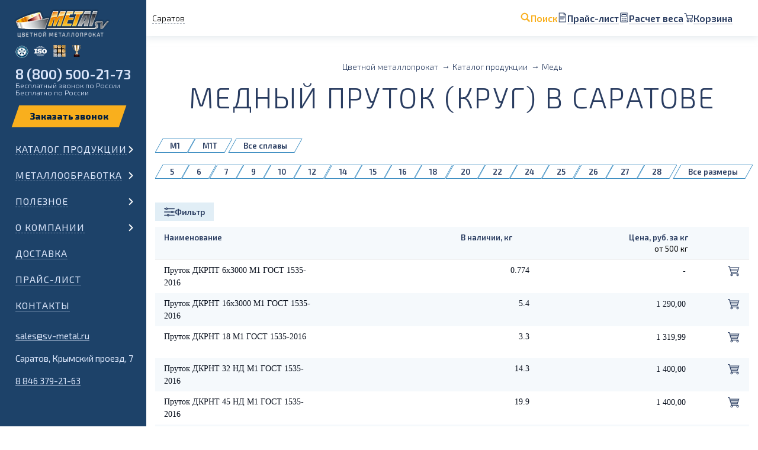

--- FILE ---
content_type: text/html; charset=UTF-8
request_url: https://saratov.sv-metal.ru/catalog/med/prutok/
body_size: 24913
content:

<!doctype html>
<html lang="en-US">
<head>
	<link rel="icon" type="image/svg+xml" href="/favicon.svg">
    <link rel="icon" type="image/png" href="/favicon.png">

	<title>Медный пруток — купить в Саратове по низкой цене</title>
    <meta charset="UTF-8">
	<meta http-equiv="X-UA-Compatible" content="IE=edge">
	<meta name="viewport" content="initial-scale=1"/>
	<meta name="csrf-param" content="_csrf-frontend">
<meta name="csrf-token" content="Pa6Ta9nIHQ08Ngy-Z-AIce7EdNmSb6KcUEGSjiITONJu59AhjZ1IRX9mQ9spl0wHpKE7kOAYw9shLtz4b14Ikw==">
	<meta name='description' content='Купить медные прутки в Саратове от компании «Металл СВ». Прутки из меди по низкой цене за кг в Саратове. ✔Пруток медный оптом и в розницу. ✔В наличии на складе. &#128667;Быстрая доставка в любой регион России. ✔Заказывайте на сайте или звоните &#128222; 8 800 500-21-73'>	<meta name='keywords' content='медный пруток (круг), купить, саратов, цена, металл св'>	
	<link href="https://saratov.sv-metal.ru/catalog/med/prutok/" rel="canonical">	
		
    	
	<meta property="og:title" content="Медный пруток — купить в Саратове по низкой цене">
	<meta property='og:description' content='Купить медные прутки в Саратове от компании «Металл СВ». Прутки из меди по низкой цене за кг в Саратове. ✔Пруток медный оптом и в розницу. ✔В наличии на складе. &#128667;Быстрая доставка в любой регион России. ✔Заказывайте на сайте или звоните &#128222; 8 800 500-21-73'>	<meta property="og:type" content="website">
	<meta property="og:url" content="https://saratov.sv-metal.ru/catalog/med/prutok/">
	<meta property="og:image" content="https://saratov.sv-metal.ru/uploads/gallery/267-mednyy-prutok.JPG"><meta property="og:image:width" content="1920"><meta property="og:image:height" content="520"><meta property="og:image:type" content="image/jpeg">		
	<link rel="stylesheet" href="/assets/css/carAnimate.css?v=1">
	<link href="https://fonts.googleapis.com/css?family=Exo+2:300,400,600,800&amp;subset=cyrillic&amp;display=swap" rel="stylesheet">
	<link rel="stylesheet" href="/assets/css/scrollbar.css" />
		
	<link rel="stylesheet" href="/assets/css/inner.css?v=271286">
	<link rel="stylesheet" media="all and (min-width: 1440px) and (max-width: 1800px) " href="/assets/css/inner1590.css?v=271286">
	<link rel="stylesheet" media="all and (min-width: 768px) and (max-width: 1439px) " href="/assets/css/innerPad.css?v=271286">
	<link rel="stylesheet" media="all and (max-width: 767px) " href="/assets/css/innerMobile.css?v=271286">
	
	<link rel="stylesheet" href="/assets/css/custom.css?v=271286">
	
	<script type="application/ld+json">
{
  "@context": "http://schema.org",
  "@type": "Product",
  "image": "https://saratov.sv-metal.ru/uploads/gallery/267-mednyy-prutok.JPG",
  "name": "Медный пруток (круг) в Саратове",
  "description": "Купить медные прутки в Саратове от компании «Металл СВ». Прутки из меди по низкой цене за кг в Саратове. ✔Пруток медный оптом и в розницу. ✔В наличии на складе. &amp;#128667;Быстрая доставка в любой регион России. ✔Заказывайте на сайте или звоните &amp;#128222; 8 800 500-21-73",
  "offers": {
    "@type": "AggregateOffer",
    "lowPrice": "1600",
    "highPrice": "2251.38",
    "priceCurrency": "RUB",
    "offerCount": "47",
    "offers": [
      {
        "@type": "Offer",
        "name": "Пруток ДКРНТ 16х3000 М1 ГОСТ 1535-2016",
		"price": "1600",
		"priceCurrency": "RUB",
		"availability": "In stock"      }
	        ,{
        "@type": "Offer",
        "name": "Пруток ДКРНТ 18 М1 ГОСТ 1535-2016",
		"price": "2062.48",
		"priceCurrency": "RUB",
		"availability": "In stock"      }
	        ,{
        "@type": "Offer",
        "name": "Пруток ДКРНТ 32 НД М1 ГОСТ 1535-2016",
		"price": "1800",
		"priceCurrency": "RUB",
		"availability": "In stock"      }
	        ,{
        "@type": "Offer",
        "name": "Пруток ДКРНТ 45 НД М1 ГОСТ 1535-2016",
		"price": "1700",
		"priceCurrency": "RUB",
		"availability": "In stock"      }
	        ,{
        "@type": "Offer",
        "name": "Пруток ГКРХХ 60 НД М1 ГОСТ 1535-2016",
		"price": "1600",
		"priceCurrency": "RUB",
		"availability": "In stock"      }
	        ,{
        "@type": "Offer",
        "name": "Пруток ГКРНХ 70 НД М1 ГОСТ 1535-2016",
		"price": "1600",
		"priceCurrency": "RUB",
		"availability": "In stock"      }
	        ,{
        "@type": "Offer",
        "name": "Пруток ГКРХХ 80 НД М1 ГОСТ 1535-2016",
		"price": "2118.53",
		"priceCurrency": "RUB",
		"availability": "In stock"      }
	        ,{
        "@type": "Offer",
        "name": "Пруток ГКРХХ 130 НД М1 ГОСТ 1535-2016",
		"price": "2251.38",
		"priceCurrency": "RUB",
		"availability": "In stock"      }
	    
    ]
  }
}
</script></head>
<body>
<img width="99999" height="99999" style="pointer-events:none;position:absolute;top:0;left:0;width:100%;height:95vh;" alt="" src="[data-uri]"/>
    <div class="main_wrap _catalog">
		<header class="_firstPage _white _catalog">
    		<div class="first_page_menu_wrap">
				<!-- <div class="first_page_menu_head"></div> -->
				
				<div class="first_page_city">
					<p data-action-goPopup="changeCity" class="first_page_links_item_text">Саратов</p>
				</div>				

				<div class="first_page_links search-helper">
	<div class="first_page_links_item">
        <img src="/uploads/icons/search.svg" alt="" />
        <p class="first_page_links_item_text _search">Поиск</p>
    </div>
	<a href="/price-list/" class="first_page_links_item">
        <img src="/uploads/icons/price.svg" alt="" />
        <span class="first_page_links_item_text">Прайс-лист</span>
    </a>
	<a href="/calc/" class="first_page_links_item">
        <img src="/uploads/icons/calc.svg" alt="" />
        <span class="first_page_links_item_text">Расчет веса</span>
    </a>
	<a 
        href="/cart/" 
        class="first_page_links_item helper_item _basket "
        data-cart="" 
        data-cart-region="106" 
        data-shipping-charge="22"
    >
                    <img src="/uploads/icons/cart.svg" alt="" />
                <span class="first_page_links_item_text">Корзина </span>
    </a>

    <div class="search">
        <form class="search_bar" action="/search/">
            <input type="text" name="phrase" id="search" value="">
            <label for="search">
                <img src="/uploads/icons/search-black.svg" alt="" />
                Что ищете?
            </label>
            
            <input class="search_button" type="submit" value="Найти">
        </form>
        <div class="exit"></div>
    </div>
</div>
			</div>

			<div class="menu_second">
				<div class="menu_second_head">
						<div class="menu_second_head_title">
							<a href='/' class="first_page_logo"></a>
							<div class="second_page_gamb _gamb">
								<div>
									<div></div>
									<div></div>
									<div></div>
								</div>
								<p>Меню</p>
							</div>
						</div>
						<div class="menu_medals">
							<div class="menu_medals_medal-1"><span>Сертифицированы РМРС</span></div>
							<div class="menu_medals_medal-2"><span>Система качества ISO 9001</span></div>
							<div class="menu_medals_medal-3"><span>Сертифицированы  РТ-Т</span></div>
							<div class="menu_medals_medal-4"><span>Лидер Поволжья</span></div>
						</div>
						<div class="menu_phone">
							<p class="menu_phone_phone"><a href="tel:88005002173" class="mgo-number-13677">8 (800) 500-21-73</a></p>
							<p class="menu_phone_desc">Бесплатный звонок по России</p>
							<p class="menu_phone_desc mobile">Бесплатно по России</p>
						</div>
						<form class="menu_order desktop">
                            <div class="form_field-wrapper orderCall">
                                <button data-action-goPopup="orderCall" class="form_field-button" type="submit"></button>
                            </div>
						</form>
					</div>	
				<!-- <div class="menu_wrapper top">
					<div class="menu_list">
<form class="menu_order mobile">
	<p class="first_page_links_item_text title" data-action-goPopup="changeCity">
		Саратов
	</p>

	<div class="form_field-wrapper orderCall">
		<button data-action-goPopup="orderCall" class="form_field-button" type="submit"></button>
	</div>
</form>
	<div class="menu_cat ">
				<div class="menu_cat_item _children">
										<a href="https://saratov.sv-metal.ru/catalog/alluminiy/" class="no-touch _arrow _children ">Алюминий</a>
				
				<p class="touch _arrow _children ">Алюминий</p>
					</div>
		<div class="menu_cat_wrapper ">
							<a class="menu_mobile-link" href="https://saratov.sv-metal.ru/catalog/alluminiy/">Алюминий</a>
			
												<div class="menu_item nested">
						<a href="https://saratov.sv-metal.ru/catalog/alluminiy/alyuminievaya-folga/" >Фольга</a>
					</div>
																<div class="menu_item nested">
						<a href="https://saratov.sv-metal.ru/catalog/alluminiy/alyuminievaya-lenta/" >Лента</a>
					</div>
																<div class="menu_item nested">
						<a href="https://saratov.sv-metal.ru/catalog/alluminiy/alyuminievyy-list/" >Лист</a>
					</div>
																<div class="menu_item nested">
						<a href="https://saratov.sv-metal.ru/catalog/alluminiy/alyuminievyy-list-riflyenyy/" >Рифленый лист</a>
					</div>
																<div class="menu_item nested">
						<a href="https://saratov.sv-metal.ru/catalog/alluminiy/plita-alyuminievaya/" >Плита</a>
					</div>
																<div class="menu_item nested">
						<a href="https://saratov.sv-metal.ru/catalog/alluminiy/provoloka-alyuminievaya/" >Проволока</a>
					</div>
																<div class="menu_item nested">
						<a href="https://saratov.sv-metal.ru/catalog/alluminiy/alyuminievyy-prutok/" >Пруток (круг)</a>
					</div>
																<div class="menu_item nested">
						<a href="https://saratov.sv-metal.ru/catalog/alluminiy/kvadrat/" >Квадрат</a>
					</div>
																<div class="menu_item nested">
						<a href="https://saratov.sv-metal.ru/catalog/alluminiy/shestigrannik/" > Шестигранник</a>
					</div>
																<div class="menu_item nested">
						<a href="https://saratov.sv-metal.ru/catalog/alluminiy/alyuminievaya-truba/" >Труба круглая</a>
					</div>
																<div class="menu_item nested">
						<a href="https://saratov.sv-metal.ru/catalog/alluminiy/truba-boks/" >Труба бокс</a>
					</div>
																<div class="menu_item nested">
						<a href="https://saratov.sv-metal.ru/catalog/alluminiy/alyuminievaya-shina/" >Шина</a>
					</div>
																<div class="menu_item nested">
						<a href="https://saratov.sv-metal.ru/catalog/alluminiy/alyuminievyy-ugolok/" >Уголок</a>
					</div>
																<div class="menu_item nested">
						<a href="https://saratov.sv-metal.ru/catalog/alluminiy/shveller/" >Швеллер</a>
					</div>
																<div class="menu_item nested">
						<a href="https://saratov.sv-metal.ru/catalog/alluminiy/tavr/" >Тавр</a>
					</div>
																<div class="menu_item nested">
						<a href="https://saratov.sv-metal.ru/catalog/alluminiy/alyuminievyy-profil-zge/" >Профиль z, г, е</a>
					</div>
																<div class="menu_item nested">
						<a href="https://saratov.sv-metal.ru/catalog/alluminiy/profil-po-chertezham/" >Профиль по чертежам</a>
					</div>
																<div class="menu_item nested">
						<a href="https://saratov.sv-metal.ru/catalog/alluminiy/polosobulb/" >Полособульб</a>
					</div>
																<div class="menu_item nested">
						<a href="https://saratov.sv-metal.ru/catalog/alluminiy/profil-radiatornyy-grebenka/" >Профиль радиаторный гребенка</a>
					</div>
																<div class="menu_item nested">
						<a href="https://saratov.sv-metal.ru/catalog/alluminiy/porozhki/" >Порожки</a>
					</div>
																<div class="menu_item nested">
						<a href="https://saratov.sv-metal.ru/catalog/alluminiy/dyuralyuminiy/" >Дюралюминий</a>
					</div>
									</div>
			</div>
	<div class="menu_cat _open">
				<div class="menu_cat_item _children">
										<a href="https://saratov.sv-metal.ru/catalog/med/" class="no-touch _arrow _children ">Медь</a>
				
				<p class="touch _arrow _children _current">Медь</p>
					</div>
		<div class="menu_cat_wrapper ">
							<a class="menu_mobile-link" href="https://saratov.sv-metal.ru/catalog/med/">Медь</a>
			
												<div class="menu_item nested">
						<a href="https://saratov.sv-metal.ru/catalog/med/lenta/" >Лента</a>
					</div>
																<div class="menu_item nested">
						<a href="https://saratov.sv-metal.ru/catalog/med/list/" >Лист</a>
					</div>
																<div class="menu_item nested">
						<a href="https://saratov.sv-metal.ru/catalog/med/plita-mednaya/" >Плита</a>
					</div>
																<div class="menu_item nested">
						<a href="https://saratov.sv-metal.ru/catalog/med/provoloka/" >Проволока</a>
					</div>
																<div class="menu_item nested">
						<a href="https://saratov.sv-metal.ru/catalog/med/prutok/" class="_current">Пруток (круг)</a>
					</div>
																<div class="menu_item nested">
						<a href="https://saratov.sv-metal.ru/catalog/med/shina-elektrotekhnicheskaya/" >Шина</a>
					</div>
																<div class="menu_item nested">
						<a href="https://saratov.sv-metal.ru/catalog/med/truba/" >Труба</a>
					</div>
																<div class="menu_item nested">
						<a href="https://saratov.sv-metal.ru/catalog/med/mednye-anody/" >Аноды</a>
					</div>
									</div>
			</div>
	<div class="menu_cat ">
				<div class="menu_cat_item _children">
										<a href="https://saratov.sv-metal.ru/catalog/latun/" class="no-touch _arrow _children ">Латунь</a>
				
				<p class="touch _arrow _children ">Латунь</p>
					</div>
		<div class="menu_cat_wrapper ">
							<a class="menu_mobile-link" href="https://saratov.sv-metal.ru/catalog/latun/">Латунь</a>
			
												<div class="menu_item nested">
						<a href="https://saratov.sv-metal.ru/catalog/latun/lenta/" >Лента</a>
					</div>
																<div class="menu_item nested">
						<a href="https://saratov.sv-metal.ru/catalog/latun/list/" >Лист</a>
					</div>
																<div class="menu_item nested">
						<a href="https://saratov.sv-metal.ru/catalog/latun/provoloka/" >Проволока</a>
					</div>
																<div class="menu_item nested">
						<a href="https://saratov.sv-metal.ru/catalog/latun/prutok/" >Пруток (круг)</a>
					</div>
																<div class="menu_item nested">
						<a href="https://saratov.sv-metal.ru/catalog/latun/kvadrat/" >Квадрат</a>
					</div>
																<div class="menu_item nested">
						<a href="https://saratov.sv-metal.ru/catalog/latun/shestigrannik/" >Шестигранник</a>
					</div>
																<div class="menu_item nested">
						<a href="https://saratov.sv-metal.ru/catalog/latun/setka/" >Сетка</a>
					</div>
																<div class="menu_item nested">
						<a href="https://saratov.sv-metal.ru/catalog/latun/truba/" >Труба</a>
					</div>
																<div class="menu_item nested">
						<a href="https://saratov.sv-metal.ru/catalog/latun/plita/" >Плита</a>
					</div>
									</div>
			</div>
	<div class="menu_cat ">
				<div class="menu_cat_item _children">
										<a href="https://saratov.sv-metal.ru/catalog/bronza/" class="no-touch _arrow _children ">Бронза</a>
				
				<p class="touch _arrow _children ">Бронза</p>
					</div>
		<div class="menu_cat_wrapper ">
							<a class="menu_mobile-link" href="https://saratov.sv-metal.ru/catalog/bronza/">Бронза</a>
			
												<div class="menu_item nested">
						<a href="https://saratov.sv-metal.ru/catalog/bronza/lenta/" >Лента</a>
					</div>
																<div class="menu_item nested">
						<a href="https://saratov.sv-metal.ru/catalog/bronza/list-polosa/" >Лист и полоса</a>
					</div>
																<div class="menu_item nested">
						<a href="https://saratov.sv-metal.ru/catalog/bronza/provoloka/" >Проволока</a>
					</div>
																<div class="menu_item nested">
						<a href="https://saratov.sv-metal.ru/catalog/bronza/prutok-bronzovyy/" >Пруток (круг)</a>
					</div>
																<div class="menu_item nested">
						<a href="https://saratov.sv-metal.ru/catalog/bronza/shestigrannik/" >Шестигранник</a>
					</div>
																<div class="menu_item nested">
						<a href="https://saratov.sv-metal.ru/catalog/bronza/bronzovaya-vtulka/" >Втулка</a>
					</div>
																<div class="menu_item nested">
						<a href="https://saratov.sv-metal.ru/catalog/bronza/bronzovaya-truba/" >Труба</a>
					</div>
																<div class="menu_item nested">
						<a href="https://saratov.sv-metal.ru/catalog/bronza/setka-bronzovaya/" >Сетка</a>
					</div>
									</div>
			</div>
	<div class="menu_cat ">
				<div class="menu_cat_item _children">
										<a href="https://saratov.sv-metal.ru/catalog/bimetall/" class="no-touch _arrow _children ">Биметалл</a>
				
				<p class="touch _arrow _children ">Биметалл</p>
					</div>
		<div class="menu_cat_wrapper ">
							<a class="menu_mobile-link" href="https://saratov.sv-metal.ru/catalog/bimetall/">Биметалл</a>
			
												<div class="menu_item nested">
						<a href="https://saratov.sv-metal.ru/catalog/bimetall/list-bimetallicheskiy/" >Лист</a>
					</div>
									</div>
			</div>
	<div class="menu_cat ">
				<div class="menu_cat_item _children">
										<a href="https://saratov.sv-metal.ru/catalog/drugie-metally/" class="no-touch _arrow _children ">Другие металлы</a>
				
				<p class="touch _arrow _children ">Другие металлы</p>
					</div>
		<div class="menu_cat_wrapper ">
							<a class="menu_mobile-link" href="https://saratov.sv-metal.ru/catalog/drugie-metally/">Другие металлы</a>
			
												<div class="menu_item nested">
						<a href="https://saratov.sv-metal.ru/catalog/drugie-metally/nerzhaveyuschaya-stal/" >Нержавейка</a>
					</div>
																<div class="menu_item nested">
						<a href="https://saratov.sv-metal.ru/catalog/drugie-metally/nikel/" >Никель</a>
					</div>
																<div class="menu_item nested">
						<a href="https://saratov.sv-metal.ru/catalog/drugie-metally/olovo/" >Олово</a>
					</div>
																<div class="menu_item nested">
						<a href="https://saratov.sv-metal.ru/catalog/drugie-metally/svinec/" >Свинец</a>
					</div>
																<div class="menu_item nested">
						<a href="https://saratov.sv-metal.ru/catalog/drugie-metally/stal/" >Сталь</a>
					</div>
																<div class="menu_item nested">
						<a href="https://saratov.sv-metal.ru/catalog/drugie-metally/titan/" > Титан</a>
					</div>
																<div class="menu_item nested">
						<a href="https://saratov.sv-metal.ru/catalog/drugie-metally/cink/" >Цинк</a>
					</div>
																<div class="menu_item nested">
						<a href="https://saratov.sv-metal.ru/catalog/drugie-metally/nihrom/" >Нихром</a>
					</div>
																<div class="menu_item nested">
						<a href="https://saratov.sv-metal.ru/catalog/drugie-metally/kadmiy/" >Кадмий</a>
					</div>
																<div class="menu_item nested">
						<a href="https://saratov.sv-metal.ru/catalog/drugie-metally/setki/" >Сетки</a>
					</div>
																<div class="menu_item nested">
						<a href="https://saratov.sv-metal.ru/catalog/drugie-metally/volfram/" >Вольфрам</a>
					</div>
																<div class="menu_item nested">
						<a href="https://saratov.sv-metal.ru/catalog/drugie-metally/medno-nikelevyy-splav/" >Медно-никелевый сплав</a>
					</div>
																<div class="menu_item nested">
						<a href="https://saratov.sv-metal.ru/catalog/drugie-metally/misheni/" >Мишени</a>
					</div>
																<div class="menu_item nested">
						<a href="https://saratov.sv-metal.ru/catalog/drugie-metally/neyzilber/" >Нейзильбер</a>
					</div>
									</div>
			</div>
	<div class="menu_cat ">
				<div class="menu_cat_item _children">
										<a href="https://saratov.sv-metal.ru/catalog/marketpleys/" class="no-touch _arrow _children ">Маркетплейс</a>
				
				<p class="touch _arrow _children ">Маркетплейс</p>
					</div>
		<div class="menu_cat_wrapper ">
							<a class="menu_mobile-link" href="https://saratov.sv-metal.ru/catalog/marketpleys/">Маркетплейс</a>
			
												<div class="menu_item nested">
						<a href="https://saratov.sv-metal.ru/catalog/marketpleys/ugolok-ad31-6060-marketpleys/" >Уголок АД31 (6060) Маркетплейс</a>
					</div>
									</div>
			</div>
	<div class="menu_cat ">
				<div class="menu_cat_item _children">
										<a href="https://saratov.sv-metal.ru/catalog/tovar-vyshedshiy-iz-assortimenta/" class="no-touch _arrow _children ">Товар, вышедший из ассортимента</a>
				
				<p class="touch _arrow _children ">Товар, вышедший из ассортимента</p>
					</div>
		<div class="menu_cat_wrapper ">
							<a class="menu_mobile-link" href="https://saratov.sv-metal.ru/catalog/tovar-vyshedshiy-iz-assortimenta/">Товар, вышедший из ассортимента</a>
			
												<div class="menu_item nested">
						<a href="https://saratov.sv-metal.ru/catalog/tovar-vyshedshiy-iz-assortimenta/metalloprokat-soputstvuyuschiy/" >Металлопрокат сопутствующий</a>
					</div>
									</div>
			</div>

	<noindex>
	<div class="mobile_menuFooter">
		<p>
			<a href="mailto:sales@sv-metal.ru" class="mobile_menuFooter_item">
				sales@sv-metal.ru
			</a>
		</p>
					<p class="storage">
									Саратов,
					Крымский проезд, 7
							</p>
				
		<p>
			<a href="tel:88463792163" class="mobile_menuFooter_item mgo-number-13677">8 846 379-21-63</a> <br>
		</p>
	</div>
		</noindex>
</div>					<div class="garland-"></div>
				</div> -->
								<div class="menu_wrapper" >
					<div class="menu_list">
<form class="menu_order mobile">
	<p class="first_page_links_item_text title" data-action-goPopup="changeCity">
		Саратов
	</p>

	<div class="form_field-wrapper orderCall">
		<button data-action-goPopup="orderCall" class="form_field-button" type="submit"></button>
	</div>
</form>
	<div class="menu_cat ">
				<div class="menu_cat_item _children">
										<a href="https://saratov.sv-metal.ru/catalog/" class="no-touch _arrow _children ">Каталог продукции</a>
				
				<p class="touch _arrow _children ">Каталог продукции</p>
					</div>
		<div class="menu_cat_wrapper ">
							<a class="menu_mobile-link" href="https://saratov.sv-metal.ru/catalog/">Каталог продукции</a>
			
												<div class="menu_cat nested">
																			
						<div class="menu_cat_item">
							<img class="menu_cat_icon" src="/assets/img/menu/icon_3.png">							
							<a href="https://saratov.sv-metal.ru/catalog/alluminiy/" class="no-touch _arrow _children ">Алюминий</a>

							<p class="touch _arrow _children ">Алюминий</p=>
						</div>
						<div class="menu_cat_wrapper nested">										
							<a class="menu_mobile-link" href="https://saratov.sv-metal.ru/catalog/alluminiy/">Алюминий</a>

							<div class="menu_cat_flex">
																	<div class="menu_item">
										<a href="https://saratov.sv-metal.ru/catalog/alluminiy/alyuminievaya-folga/">Фольга</a>
									</div>
																	<div class="menu_item">
										<a href="https://saratov.sv-metal.ru/catalog/alluminiy/alyuminievaya-lenta/">Лента</a>
									</div>
																	<div class="menu_item">
										<a href="https://saratov.sv-metal.ru/catalog/alluminiy/alyuminievyy-list/">Лист</a>
									</div>
																	<div class="menu_item">
										<a href="https://saratov.sv-metal.ru/catalog/alluminiy/alyuminievyy-list-riflyenyy/">Рифленый лист</a>
									</div>
																	<div class="menu_item">
										<a href="https://saratov.sv-metal.ru/catalog/alluminiy/plita-alyuminievaya/">Плита</a>
									</div>
																	<div class="menu_item">
										<a href="https://saratov.sv-metal.ru/catalog/alluminiy/provoloka-alyuminievaya/">Проволока</a>
									</div>
																	<div class="menu_item">
										<a href="https://saratov.sv-metal.ru/catalog/alluminiy/alyuminievyy-prutok/">Пруток (круг)</a>
									</div>
																	<div class="menu_item">
										<a href="https://saratov.sv-metal.ru/catalog/alluminiy/kvadrat/">Квадрат</a>
									</div>
																	<div class="menu_item">
										<a href="https://saratov.sv-metal.ru/catalog/alluminiy/shestigrannik/"> Шестигранник</a>
									</div>
																	<div class="menu_item">
										<a href="https://saratov.sv-metal.ru/catalog/alluminiy/alyuminievaya-truba/">Труба круглая</a>
									</div>
																	<div class="menu_item">
										<a href="https://saratov.sv-metal.ru/catalog/alluminiy/truba-boks/">Труба бокс</a>
									</div>
																	<div class="menu_item">
										<a href="https://saratov.sv-metal.ru/catalog/alluminiy/alyuminievaya-shina/">Шина</a>
									</div>
																	<div class="menu_item">
										<a href="https://saratov.sv-metal.ru/catalog/alluminiy/alyuminievyy-ugolok/">Уголок</a>
									</div>
																	<div class="menu_item">
										<a href="https://saratov.sv-metal.ru/catalog/alluminiy/shveller/">Швеллер</a>
									</div>
																	<div class="menu_item">
										<a href="https://saratov.sv-metal.ru/catalog/alluminiy/tavr/">Тавр</a>
									</div>
																	<div class="menu_item">
										<a href="https://saratov.sv-metal.ru/catalog/alluminiy/alyuminievyy-profil-zge/">Профиль z, г, е</a>
									</div>
																	<div class="menu_item">
										<a href="https://saratov.sv-metal.ru/catalog/alluminiy/profil-po-chertezham/">Профиль по чертежам</a>
									</div>
																	<div class="menu_item">
										<a href="https://saratov.sv-metal.ru/catalog/alluminiy/polosobulb/">Полособульб</a>
									</div>
																	<div class="menu_item">
										<a href="https://saratov.sv-metal.ru/catalog/alluminiy/profil-radiatornyy-grebenka/">Профиль радиаторный гребенка</a>
									</div>
																	<div class="menu_item">
										<a href="https://saratov.sv-metal.ru/catalog/alluminiy/porozhki/">Порожки</a>
									</div>
																	<div class="menu_item">
										<a href="https://saratov.sv-metal.ru/catalog/alluminiy/dyuralyuminiy/">Дюралюминий</a>
									</div>
															</div>
						</div>
					</div>
																<div class="menu_cat nested">
																			
						<div class="menu_cat_item">
							<img class="menu_cat_icon" src="/assets/img/menu/icon_4.png">							
							<a href="https://saratov.sv-metal.ru/catalog/med/" class="no-touch _arrow _children ">Медь</a>

							<p class="touch _arrow _children ">Медь</p=>
						</div>
						<div class="menu_cat_wrapper nested">										
							<a class="menu_mobile-link" href="https://saratov.sv-metal.ru/catalog/med/">Медь</a>

							<div class="menu_cat_flex">
																	<div class="menu_item">
										<a href="https://saratov.sv-metal.ru/catalog/med/lenta/">Лента</a>
									</div>
																	<div class="menu_item">
										<a href="https://saratov.sv-metal.ru/catalog/med/list/">Лист</a>
									</div>
																	<div class="menu_item">
										<a href="https://saratov.sv-metal.ru/catalog/med/plita-mednaya/">Плита</a>
									</div>
																	<div class="menu_item">
										<a href="https://saratov.sv-metal.ru/catalog/med/provoloka/">Проволока</a>
									</div>
																	<div class="menu_item">
										<a href="https://saratov.sv-metal.ru/catalog/med/prutok/">Пруток (круг)</a>
									</div>
																	<div class="menu_item">
										<a href="https://saratov.sv-metal.ru/catalog/med/shina-elektrotekhnicheskaya/">Шина</a>
									</div>
																	<div class="menu_item">
										<a href="https://saratov.sv-metal.ru/catalog/med/truba/">Труба</a>
									</div>
																	<div class="menu_item">
										<a href="https://saratov.sv-metal.ru/catalog/med/mednye-anody/">Аноды</a>
									</div>
															</div>
						</div>
					</div>
																<div class="menu_cat nested">
																			
						<div class="menu_cat_item">
							<img class="menu_cat_icon" src="/assets/img/menu/icon_5.png">							
							<a href="https://saratov.sv-metal.ru/catalog/latun/" class="no-touch _arrow _children ">Латунь</a>

							<p class="touch _arrow _children ">Латунь</p=>
						</div>
						<div class="menu_cat_wrapper nested">										
							<a class="menu_mobile-link" href="https://saratov.sv-metal.ru/catalog/latun/">Латунь</a>

							<div class="menu_cat_flex">
																	<div class="menu_item">
										<a href="https://saratov.sv-metal.ru/catalog/latun/lenta/">Лента</a>
									</div>
																	<div class="menu_item">
										<a href="https://saratov.sv-metal.ru/catalog/latun/list/">Лист</a>
									</div>
																	<div class="menu_item">
										<a href="https://saratov.sv-metal.ru/catalog/latun/provoloka/">Проволока</a>
									</div>
																	<div class="menu_item">
										<a href="https://saratov.sv-metal.ru/catalog/latun/prutok/">Пруток (круг)</a>
									</div>
																	<div class="menu_item">
										<a href="https://saratov.sv-metal.ru/catalog/latun/kvadrat/">Квадрат</a>
									</div>
																	<div class="menu_item">
										<a href="https://saratov.sv-metal.ru/catalog/latun/shestigrannik/">Шестигранник</a>
									</div>
																	<div class="menu_item">
										<a href="https://saratov.sv-metal.ru/catalog/latun/setka/">Сетка</a>
									</div>
																	<div class="menu_item">
										<a href="https://saratov.sv-metal.ru/catalog/latun/truba/">Труба</a>
									</div>
																	<div class="menu_item">
										<a href="https://saratov.sv-metal.ru/catalog/latun/plita/">Плита</a>
									</div>
															</div>
						</div>
					</div>
																<div class="menu_cat nested">
																			
						<div class="menu_cat_item">
							<img class="menu_cat_icon" src="/assets/img/menu/icon_6.png">							
							<a href="https://saratov.sv-metal.ru/catalog/bronza/" class="no-touch _arrow _children ">Бронза</a>

							<p class="touch _arrow _children ">Бронза</p=>
						</div>
						<div class="menu_cat_wrapper nested">										
							<a class="menu_mobile-link" href="https://saratov.sv-metal.ru/catalog/bronza/">Бронза</a>

							<div class="menu_cat_flex">
																	<div class="menu_item">
										<a href="https://saratov.sv-metal.ru/catalog/bronza/lenta/">Лента</a>
									</div>
																	<div class="menu_item">
										<a href="https://saratov.sv-metal.ru/catalog/bronza/list-polosa/">Лист и полоса</a>
									</div>
																	<div class="menu_item">
										<a href="https://saratov.sv-metal.ru/catalog/bronza/provoloka/">Проволока</a>
									</div>
																	<div class="menu_item">
										<a href="https://saratov.sv-metal.ru/catalog/bronza/prutok-bronzovyy/">Пруток (круг)</a>
									</div>
																	<div class="menu_item">
										<a href="https://saratov.sv-metal.ru/catalog/bronza/shestigrannik/">Шестигранник</a>
									</div>
																	<div class="menu_item">
										<a href="https://saratov.sv-metal.ru/catalog/bronza/bronzovaya-vtulka/">Втулка</a>
									</div>
																	<div class="menu_item">
										<a href="https://saratov.sv-metal.ru/catalog/bronza/bronzovaya-truba/">Труба</a>
									</div>
																	<div class="menu_item">
										<a href="https://saratov.sv-metal.ru/catalog/bronza/setka-bronzovaya/">Сетка</a>
									</div>
															</div>
						</div>
					</div>
																<div class="menu_cat nested">
																			
						<div class="menu_cat_item">
							<img class="menu_cat_icon" src="/assets/img/menu/icon_7.png">							
							<a href="https://saratov.sv-metal.ru/catalog/bimetall/" class="no-touch _arrow _children ">Биметалл</a>

							<p class="touch _arrow _children ">Биметалл</p=>
						</div>
						<div class="menu_cat_wrapper nested">										
							<a class="menu_mobile-link" href="https://saratov.sv-metal.ru/catalog/bimetall/">Биметалл</a>

							<div class="menu_cat_flex">
																	<div class="menu_item">
										<a href="https://saratov.sv-metal.ru/catalog/bimetall/list-bimetallicheskiy/">Лист</a>
									</div>
															</div>
						</div>
					</div>
																<div class="menu_cat nested">
																			
						<div class="menu_cat_item">
							<img class="menu_cat_icon" src="/assets/img/menu/icon_7.png">							
							<a href="https://saratov.sv-metal.ru/catalog/drugie-metally/" class="no-touch _arrow _children ">Другие металлы</a>

							<p class="touch _arrow _children ">Другие металлы</p=>
						</div>
						<div class="menu_cat_wrapper nested">										
							<a class="menu_mobile-link" href="https://saratov.sv-metal.ru/catalog/drugie-metally/">Другие металлы</a>

							<div class="menu_cat_flex">
																	<div class="menu_item">
										<a href="https://saratov.sv-metal.ru/catalog/drugie-metally/nerzhaveyuschaya-stal/">Нержавейка</a>
									</div>
																	<div class="menu_item">
										<a href="https://saratov.sv-metal.ru/catalog/drugie-metally/nikel/">Никель</a>
									</div>
																	<div class="menu_item">
										<a href="https://saratov.sv-metal.ru/catalog/drugie-metally/olovo/">Олово</a>
									</div>
																	<div class="menu_item">
										<a href="https://saratov.sv-metal.ru/catalog/drugie-metally/svinec/">Свинец</a>
									</div>
																	<div class="menu_item">
										<a href="https://saratov.sv-metal.ru/catalog/drugie-metally/stal/">Сталь</a>
									</div>
																	<div class="menu_item">
										<a href="https://saratov.sv-metal.ru/catalog/drugie-metally/titan/"> Титан</a>
									</div>
																	<div class="menu_item">
										<a href="https://saratov.sv-metal.ru/catalog/drugie-metally/cink/">Цинк</a>
									</div>
																	<div class="menu_item">
										<a href="https://saratov.sv-metal.ru/catalog/drugie-metally/nihrom/">Нихром</a>
									</div>
																	<div class="menu_item">
										<a href="https://saratov.sv-metal.ru/catalog/drugie-metally/kadmiy/">Кадмий</a>
									</div>
																	<div class="menu_item">
										<a href="https://saratov.sv-metal.ru/catalog/drugie-metally/setki/">Сетки</a>
									</div>
																	<div class="menu_item">
										<a href="https://saratov.sv-metal.ru/catalog/drugie-metally/volfram/">Вольфрам</a>
									</div>
																	<div class="menu_item">
										<a href="https://saratov.sv-metal.ru/catalog/drugie-metally/medno-nikelevyy-splav/">Медно-никелевый сплав</a>
									</div>
																	<div class="menu_item">
										<a href="https://saratov.sv-metal.ru/catalog/drugie-metally/misheni/">Мишени</a>
									</div>
																	<div class="menu_item">
										<a href="https://saratov.sv-metal.ru/catalog/drugie-metally/neyzilber/">Нейзильбер</a>
									</div>
															</div>
						</div>
					</div>
																<div class="menu_cat nested">
																			
						<div class="menu_cat_item">
														
							<a href="https://saratov.sv-metal.ru/catalog/marketpleys/" class="no-touch _arrow _children ">Маркетплейс</a>

							<p class="touch _arrow _children ">Маркетплейс</p=>
						</div>
						<div class="menu_cat_wrapper nested">										
							<a class="menu_mobile-link" href="https://saratov.sv-metal.ru/catalog/marketpleys/">Маркетплейс</a>

							<div class="menu_cat_flex">
																	<div class="menu_item">
										<a href="https://saratov.sv-metal.ru/catalog/marketpleys/ugolok-ad31-6060-marketpleys/">Уголок АД31 (6060) Маркетплейс</a>
									</div>
															</div>
						</div>
					</div>
																<div class="menu_cat nested">
																			
						<div class="menu_cat_item">
														
							<a href="https://saratov.sv-metal.ru/catalog/tovar-vyshedshiy-iz-assortimenta/" class="no-touch _arrow _children ">Товар, вышедший из ассортимента</a>

							<p class="touch _arrow _children ">Товар, вышедший из ассортимента</p=>
						</div>
						<div class="menu_cat_wrapper nested">										
							<a class="menu_mobile-link" href="https://saratov.sv-metal.ru/catalog/tovar-vyshedshiy-iz-assortimenta/">Товар, вышедший из ассортимента</a>

							<div class="menu_cat_flex">
																	<div class="menu_item">
										<a href="https://saratov.sv-metal.ru/catalog/tovar-vyshedshiy-iz-assortimenta/metalloprokat-soputstvuyuschiy/">Металлопрокат сопутствующий</a>
									</div>
															</div>
						</div>
					</div>
									</div>
			</div>
	<div class="menu_cat ">
				<div class="menu_cat_item _children">
										<a href="https://www.sv-metal.ru/services/" class="no-touch _arrow _children ">Металлообработка</a>
				
				<p class="touch _arrow _children ">Металлообработка</p>
					</div>
		<div class="menu_cat_wrapper ">
							<a class="menu_mobile-link" href="https://www.sv-metal.ru/services/">Металлообработка</a>
			
												<div class="menu_item nested">
						<a href="https://saratov.sv-metal.ru/services/rezka-metalla/" >Резка металла</a>
					</div>
																<div class="menu_item nested">
						<a href="https://saratov.sv-metal.ru/services/gibka-metalla/" >Гибка металла</a>
					</div>
																<div class="menu_item nested">
						<a href="https://saratov.sv-metal.ru/services/upakovka/" >Упаковка металла на складе</a>
					</div>
																<div class="menu_item nested">
						<a href="https://saratov.sv-metal.ru/services/svarka/" >Аргонная сварка</a>
					</div>
									</div>
			</div>
	<div class="menu_cat ">
				<div class="menu_cat_item _children">
										<p class="_arrow _children ">Полезное</p>
					</div>
		<div class="menu_cat_wrapper no-touch-link">
			
												<div class="menu_item nested">
						<a href="https://www.sv-metal.ru/poleznoe/informaciya-po-gosoboronzakazu/" >Информация по Гособоронзаказу</a>
					</div>
																<div class="menu_cat nested">
																			
						<div class="menu_cat_item">
														
							<a href="https://www.sv-metal.ru/poleznoe/gosty/" class="no-touch _arrow _children ">ГОСТы</a>

							<p class="touch _arrow _children ">ГОСТы</p=>
						</div>
						<div class="menu_cat_wrapper nested">										
							<a class="menu_mobile-link" href="https://www.sv-metal.ru/poleznoe/gosty/">ГОСТы</a>

							<div class="menu_cat_flex">
																	<div class="menu_item">
										<a href="https://saratov.sv-metal.ru/poleznoe/gosty/alluminiy/">Алюминий</a>
									</div>
																	<div class="menu_item">
										<a href="https://saratov.sv-metal.ru/poleznoe/gosty/med/">Медь</a>
									</div>
																	<div class="menu_item">
										<a href="https://saratov.sv-metal.ru/poleznoe/gosty/latun/">Латунь</a>
									</div>
																	<div class="menu_item">
										<a href="https://saratov.sv-metal.ru/poleznoe/gosty/bronza/">Бронза</a>
									</div>
															</div>
						</div>
					</div>
																<div class="menu_item nested">
						<a href="https://www.sv-metal.ru/poleznoe/faq/" >Часто задаваемые вопросы</a>
					</div>
									</div>
			</div>
	<div class="menu_cat ">
				<div class="menu_cat_item _children">
										<a href="https://www.sv-metal.ru/about/" class="no-touch _arrow _children ">О компании</a>
				
				<p class="touch _arrow _children ">О компании</p>
					</div>
		<div class="menu_cat_wrapper ">
							<a class="menu_mobile-link" href="https://www.sv-metal.ru/about/">О компании</a>
			
												<div class="menu_item nested">
						<a href="https://www.sv-metal.ru/about/news/" >Новости</a>
					</div>
																<div class="menu_item nested">
						<a href="https://www.sv-metal.ru/about/sertifikaty/" >Сертификаты</a>
					</div>
																<div class="menu_item nested">
						<a href="https://www.sv-metal.ru/about/workers/" >Лица ООО ПКФ «МЕТАЛЛ СВ»</a>
					</div>
																<div class="menu_item nested">
						<a href="https://www.sv-metal.ru/about/fotogalereya/" >Фотогалерея</a>
					</div>
																<div class="menu_item nested">
						<a href="https://www.sv-metal.ru/about/jobs/" >Вакансии</a>
					</div>
																<div class="menu_item nested">
						<a href="https://www.sv-metal.ru/about/rekveziti/" >Реквизиты</a>
					</div>
																<div class="menu_item nested">
						<a href="https://www.sv-metal.ru/about/sotrudnichestvo/" >Сотрудничество</a>
					</div>
									</div>
			</div>
	<div class="menu_cat ">
				<div class="menu_cat_item">
						<a href="https://saratov.sv-metal.ru/calc_dostavka/" >Доставка</a>
		</div>
			</div>
	<div class="menu_cat ">
				<div class="menu_cat_item">
						<a href="https://www.sv-metal.ru/price-list/" >Прайс-лист</a>
		</div>
			</div>
	<div class="menu_cat ">
				<div class="menu_cat_item">
						<a href="https://saratov.sv-metal.ru/contacts/" >Контакты</a>
		</div>
			</div>

	<noindex>
	<div class="mobile_menuFooter">
		<p>
			<a href="mailto:sales@sv-metal.ru" class="mobile_menuFooter_item">
				sales@sv-metal.ru
			</a>
		</p>
					<p class="storage">
									Саратов,
					Крымский проезд, 7
							</p>
				
		<p>
			<a href="tel:88463792163" class="mobile_menuFooter_item mgo-number-13677">8 846 379-21-63</a> <br>
		</p>
	</div>
		</noindex>
</div>				</div>
			</div>
    	</header>
    	<div class="content_wrap">
					<div class="section main_page">				
				<div class="main_wrapper">
					<div class="top_text _cat">
		<ul class="breadcrumbs fixed-width" itemscope itemtype="http://schema.org/BreadcrumbList">
		<li class="breadcrumbs__item" itemprop="itemListElement" itemscope itemtype="http://schema.org/ListItem">
		<a href="/" itemprop="item">
			<span itemprop="name">Цветной металлопрокат</span>
		</a>
		<meta itemprop="position" content="1">
	</li>
		<li class="breadcrumbs__item" itemprop="itemListElement" itemscope itemtype="http://schema.org/ListItem">
		<a href="/catalog/" itemprop="item">
			<span itemprop="name">Каталог продукции</span>
		</a>
		<meta itemprop="position" content="2">
	</li>
		<li class="breadcrumbs__item" itemprop="itemListElement" itemscope itemtype="http://schema.org/ListItem">
		<a href="/catalog/med/" itemprop="item">
			<span itemprop="name">Медь</span>
		</a>
		<meta itemprop="position" content="3">
	</li>
	</ul>
	<h1>Медный пруток (круг) в Саратове</h1>
</div>

<div class="debug" hidden>
46
</div>

	
<div class="product_table">
	
					<div class="sliceList">
			<div class="slices">
															<a href="https://saratov.sv-metal.ru/catalog/med/prutok/mednyy-prutok-m1/" class="sliceList_item fakeButton " data-slice-id="7094"><span>М1</span></a>
																				<a href="https://saratov.sv-metal.ru/catalog/med/prutok/mednyy-prutok-m1t/" class="sliceList_item fakeButton " data-slice-id="22459"><span>М1Т</span></a>
												</div>

			<a data-action-gopopup="filterAlloys" class="sliceList_item fakeButton _all-filter"><span>Все сплавы</span></a>
		</div>
						<div class="sliceList _sizes _last">
			<div class="slices">
															<a href="https://saratov.sv-metal.ru/catalog/med/prutok/mednyy-prutok-5-mm/" class="sliceList_item fakeButton " data-slice-id="6498"><span>5</span></a>
																				<a href="https://saratov.sv-metal.ru/catalog/med/prutok/mednyy-prutok-6-mm/" class="sliceList_item fakeButton " data-slice-id="6499"><span>6</span></a>
																				<a href="https://saratov.sv-metal.ru/catalog/med/prutok/mednyy-prutok-7-mm/" class="sliceList_item fakeButton " data-slice-id="18864"><span>7</span></a>
																				<a href="https://saratov.sv-metal.ru/catalog/med/prutok/mednyy-prutok-9-mm/" class="sliceList_item fakeButton " data-slice-id="6501"><span>9</span></a>
																				<a href="https://saratov.sv-metal.ru/catalog/med/prutok/mednyy-prutok-10-mm/" class="sliceList_item fakeButton " data-slice-id="6489"><span>10</span></a>
																				<a href="https://saratov.sv-metal.ru/catalog/med/prutok/mednyy-prutok-12-mm/" class="sliceList_item fakeButton " data-slice-id="6502"><span>12</span></a>
																				<a href="https://saratov.sv-metal.ru/catalog/med/prutok/mednyy-prutok-14-mm/" class="sliceList_item fakeButton " data-slice-id="6503"><span>14</span></a>
																				<a href="https://saratov.sv-metal.ru/catalog/med/prutok/mednyy-prutok-15-mm/" class="sliceList_item fakeButton " data-slice-id="6504"><span>15</span></a>
																				<a href="https://saratov.sv-metal.ru/catalog/med/prutok/mednyy-prutok-16-mm/" class="sliceList_item fakeButton " data-slice-id="6505"><span>16</span></a>
																				<a href="https://saratov.sv-metal.ru/catalog/med/prutok/mednyy-prutok-18-mm/" class="sliceList_item fakeButton " data-slice-id="6506"><span>18</span></a>
																				<a href="https://saratov.sv-metal.ru/catalog/med/prutok/mednyy-prutok-20-mm/" class="sliceList_item fakeButton " data-slice-id="6507"><span>20</span></a>
																				<a href="https://saratov.sv-metal.ru/catalog/med/prutok/mednyy-prutok-22-mm/" class="sliceList_item fakeButton " data-slice-id="6508"><span>22</span></a>
																				<a href="https://saratov.sv-metal.ru/catalog/med/prutok/mednyy-prutok-24-mm/" class="sliceList_item fakeButton " data-slice-id="6509"><span>24</span></a>
																				<a href="https://saratov.sv-metal.ru/catalog/med/prutok/mednyy-prutok-25-mm/" class="sliceList_item fakeButton " data-slice-id="6510"><span>25</span></a>
																				<a href="https://saratov.sv-metal.ru/catalog/med/prutok/mednyy-prutok-26-mm/" class="sliceList_item fakeButton " data-slice-id="22460"><span>26</span></a>
																				<a href="https://saratov.sv-metal.ru/catalog/med/prutok/mednyy-prutok-27-mm/" class="sliceList_item fakeButton " data-slice-id="16044"><span>27</span></a>
																				<a href="https://saratov.sv-metal.ru/catalog/med/prutok/mednyy-prutok-28-mm/" class="sliceList_item fakeButton " data-slice-id="6511"><span>28</span></a>
																				<a href="https://saratov.sv-metal.ru/catalog/med/prutok/mednyy-prutok-30-mm/" class="sliceList_item fakeButton " data-slice-id="6488"><span>30</span></a>
																				<a href="https://saratov.sv-metal.ru/catalog/med/prutok/mednyy-prutok-32-mm/" class="sliceList_item fakeButton " data-slice-id="6512"><span>32</span></a>
																				<a href="https://saratov.sv-metal.ru/catalog/med/prutok/mednyy-prutok-35-mm/" class="sliceList_item fakeButton " data-slice-id="6487"><span>35</span></a>
																				<a href="https://saratov.sv-metal.ru/catalog/med/prutok/mednyy-prutok-38-mm/" class="sliceList_item fakeButton " data-slice-id="14701"><span>38</span></a>
																				<a href="https://saratov.sv-metal.ru/catalog/med/prutok/mednyy-prutok-40-mm/" class="sliceList_item fakeButton " data-slice-id="6513"><span>40</span></a>
																				<a href="https://saratov.sv-metal.ru/catalog/med/prutok/mednyy-prutok-45-mm/" class="sliceList_item fakeButton " data-slice-id="6514"><span>45</span></a>
																				<a href="https://saratov.sv-metal.ru/catalog/med/prutok/mednyy-prutok-50-mm/" class="sliceList_item fakeButton " data-slice-id="6492"><span>50</span></a>
																				<a href="https://saratov.sv-metal.ru/catalog/med/prutok/mednyy-prutok-60-mm/" class="sliceList_item fakeButton " data-slice-id="6494"><span>60</span></a>
																				<a href="https://saratov.sv-metal.ru/catalog/med/prutok/mednyy-prutok-75-mm/" class="sliceList_item fakeButton " data-slice-id="10757"><span>75</span></a>
																				<a href="https://saratov.sv-metal.ru/catalog/med/prutok/mednyy-prutok-krug-75dubludalit-mm/" class="sliceList_item fakeButton " data-slice-id="22794"><span>75дубльудалить</span></a>
																				<a href="https://saratov.sv-metal.ru/catalog/med/prutok/mednyy-prutok-80-mm/" class="sliceList_item fakeButton " data-slice-id="6496"><span>80</span></a>
																				<a href="https://saratov.sv-metal.ru/catalog/med/prutok/mednyy-prutok-90-mm/" class="sliceList_item fakeButton " data-slice-id="6497"><span>90</span></a>
																				<a href="https://saratov.sv-metal.ru/catalog/med/prutok/mednyy-prutok-100-mm/" class="sliceList_item fakeButton " data-slice-id="6490"><span>100</span></a>
																				<a href="https://saratov.sv-metal.ru/catalog/med/prutok/mednyy-prutok-110-mm/" class="sliceList_item fakeButton " data-slice-id="6491"><span>110</span></a>
																				<a href="https://saratov.sv-metal.ru/catalog/med/prutok/mednyy-prutok-120-mm/" class="sliceList_item fakeButton " data-slice-id="6945"><span>120</span></a>
																				<a href="https://saratov.sv-metal.ru/catalog/med/prutok/mednyy-prutok-130-mm/" class="sliceList_item fakeButton " data-slice-id="20965"><span>130</span></a>
																				<a href="https://saratov.sv-metal.ru/catalog/med/prutok/mednyy-prutok-150-mm/" class="sliceList_item fakeButton " data-slice-id="12343"><span>150</span></a>
																				<a href="https://saratov.sv-metal.ru/catalog/med/prutok/mednyy-prutok-160-mm/" class="sliceList_item fakeButton " data-slice-id="18863"><span>160</span></a>
																				<a href="https://saratov.sv-metal.ru/catalog/med/prutok/mednyy-prutok-220-mm/" class="sliceList_item fakeButton " data-slice-id="16891"><span>220</span></a>
												</div>
			<a data-action-gopopup="filterSizes" class="sliceList_item fakeButton _all-filter"><span>Все размеры</span></a>
		</div>
						
	<div class="product_table_filter">
		<div class="product_table_filter_text" data-action-gopopup="filterAll">
			<img src="/uploads/icons/filter.svg" alt="" />
			<span>Фильтр</span>
		</div>
		
		<div class="filterReset _disable" data-btn="clear-filter">
			<img src="/uploads/icons/refresh.svg" alt="" />
			<span class="filterReset_text">Сбросить фильтр</span>
		</div>
	</div>

	<div class="product_item _firstRow">
		<div class="product_row">
			<input type='hidden' name='baseFilter' value='[&quot;and&quot;,{&quot;page.parent_id&quot;:46}]'>
			<input type='hidden' name='addFilter' value='[]'>
			<input type='hidden' name='curPageId' value='46'>
			<div class="product_item_name_type">
				<div class="product_item_name">
					<p>Наименование</p>
					<div class="product_item_state"></div>
				</div>
				<div class="product_item_type _filterLink">
					<p>Раздел товара</p>
				</div>
			</div>
			<div class="product_item_alloy _filter">
				<p>Сплав</p>
				<div class="product_item_checkbox_popup">
															<div class="product_item_checkbox_item ">М1</div>
											<div class="product_item_checkbox_item ">М1Т</div>
													<div class="product_item_submit"><div></div></div>
				</div>
			</div>
			<div class="product_item_size _filter">
				<p>Размер</p>
				<div class="product_item_checkbox_popup">
																		<div class="product_item_checkbox_item ">5</div>
													<div class="product_item_checkbox_item ">6</div>
													<div class="product_item_checkbox_item ">7</div>
													<div class="product_item_checkbox_item ">9</div>
													<div class="product_item_checkbox_item ">10</div>
													<div class="product_item_checkbox_item ">12</div>
													<div class="product_item_checkbox_item ">14</div>
													<div class="product_item_checkbox_item ">15</div>
													<div class="product_item_checkbox_item ">16</div>
													<div class="product_item_checkbox_item ">18</div>
													<div class="product_item_checkbox_item ">20</div>
													<div class="product_item_checkbox_item ">22</div>
													<div class="product_item_checkbox_item ">24</div>
													<div class="product_item_checkbox_item ">25</div>
													<div class="product_item_checkbox_item ">26</div>
													<div class="product_item_checkbox_item ">27</div>
													<div class="product_item_checkbox_item ">28</div>
													<div class="product_item_checkbox_item ">30</div>
													<div class="product_item_checkbox_item ">32</div>
													<div class="product_item_checkbox_item ">35</div>
													<div class="product_item_checkbox_item ">38</div>
													<div class="product_item_checkbox_item ">40</div>
													<div class="product_item_checkbox_item ">45</div>
													<div class="product_item_checkbox_item ">50</div>
													<div class="product_item_checkbox_item ">60</div>
													<div class="product_item_checkbox_item ">75</div>
													<div class="product_item_checkbox_item ">80</div>
													<div class="product_item_checkbox_item ">90</div>
													<div class="product_item_checkbox_item ">100</div>
													<div class="product_item_checkbox_item ">110</div>
													<div class="product_item_checkbox_item ">120</div>
													<div class="product_item_checkbox_item ">130</div>
													<div class="product_item_checkbox_item ">150</div>
													<div class="product_item_checkbox_item ">160</div>
													<div class="product_item_checkbox_item ">220</div>
													<div class="product_item_checkbox_item ">75дубльудалить</div>
																<div class="product_item_submit"><div></div></div>
				</div>
			</div>
			<div class="product_item_column _stock _filter">
				<p>В наличии, кг</p>
									<div class="product_item_checkbox_popup">
						<div class="product_item_checkbox_item ">Только в наличии</div>
						<div class="product_item_submit"><div></div></div>
					</div>
							</div>
			<div class="product_item_price _filter ">
				<p>Цена, руб. за кг</p>
				<div class="product_item_list_popup">
					<p data-range="0">до 15 кг</p>
					<p data-range="1">16-99 кг</p>
					<p data-range="2">100-499 кг</p>
					<p data-range="3" class="_current">от 500 кг</p>
				</div>
				<div class="product_item_state">от 500 кг</div>
			</div>
			<div class="product_item_action"></div>
			<div class="product_item_submit">
				<div></div>
			</div>
		</div>
	</div>
	
	<div class="product_table_wrapper">
					<div class="product_item" data-itemId="23346" data-weight="0.761" data-price0_19="0" data-price20_99="0" data-price100_299="0" data-price300="0" data-quantity="" data-unit="">
	<div class="debug" hidden>46</div>
	<div class="debug" hidden>23346</div>
	<div class="product_row">
				<a class="product_item_name_type" href="https://www.sv-metal.ru/catalog/med/prutok/prutok-dkrpt-6h3000-m1-gost-1535-2016/">
			<div class="product_item_name"><p>Пруток ДКРПТ 6х3000 М1 ГОСТ 1535-2016</p></div>
			<div class="product_item_type"><p>Медный пруток (круг)</p></div>
		</a>
		<div class="product_item_alloy"><p>М1</p></div>
		<div class="product_item_size"><p>6</p></div>
						
		<div class="product_item_column _stock"><p>0.774</p></div>
					<div class="product_item_price "><p>-</p></div>
				
		<div class="product_item_action"><button class="buttonToCart"><span class="_add">Купить</span><span class="_added">В корзине</span></button></div>
	</div>
</div>					<div class="product_item" data-itemId="20888" data-weight="5.4" data-price0_19="1600" data-price20_99="1370" data-price100_299="1310" data-price300="1290" data-quantity="" data-unit="">
	<div class="debug" hidden>46</div>
	<div class="debug" hidden>20888</div>
	<div class="product_row">
				<a class="product_item_name_type" href="https://www.sv-metal.ru/catalog/med/prutok/prutok-dkrnt-16h3000-m1-gost-1535-2016/">
			<div class="product_item_name"><p>Пруток ДКРНТ 16х3000 М1 ГОСТ 1535-2016</p></div>
			<div class="product_item_type"><p>Медный пруток (круг)</p></div>
		</a>
		<div class="product_item_alloy"><p>М1</p></div>
		<div class="product_item_size"><p>16</p></div>
						
		<div class="product_item_column _stock"><p>5.4</p></div>
					<div class="product_item_price "><p>1 290,00</p></div>
				
		<div class="product_item_action"><button class="buttonToCart"><span class="_add">Купить</span><span class="_added">В корзине</span></button></div>
	</div>
</div>					<div class="product_item" data-itemId="23167" data-weight="3.3" data-price0_19="2062.48" data-price20_99="1532.13" data-price100_299="1390.7" data-price300="1319.99" data-quantity="" data-unit="">
	<div class="debug" hidden>46</div>
	<div class="debug" hidden>23167</div>
	<div class="product_row">
				<a class="product_item_name_type" href="https://www.sv-metal.ru/catalog/med/prutok/prutok-dkrnt-18-m1-gost-1535-2016/">
			<div class="product_item_name"><p>Пруток ДКРНТ 18 М1 ГОСТ 1535-2016</p></div>
			<div class="product_item_type"><p>Медный пруток (круг)</p></div>
		</a>
		<div class="product_item_alloy"><p>М1</p></div>
		<div class="product_item_size"><p>18</p></div>
						
		<div class="product_item_column _stock"><p>3.3</p></div>
					<div class="product_item_price "><p>1 319,99</p></div>
				
		<div class="product_item_action"><button class="buttonToCart"><span class="_add">Купить</span><span class="_added">В корзине</span></button></div>
	</div>
</div>					<div class="product_item" data-itemId="4183" data-weight="14.3" data-price0_19="1800" data-price20_99="1500" data-price100_299="1430" data-price300="1400" data-quantity="" data-unit="">
	<div class="debug" hidden>46</div>
	<div class="debug" hidden>4183</div>
	<div class="product_row">
				<a class="product_item_name_type" href="https://www.sv-metal.ru/catalog/med/prutok/m1t-kr-32-l-3000/">
			<div class="product_item_name"><p>Пруток ДКРНТ 32 НД М1 ГОСТ 1535-2016</p></div>
			<div class="product_item_type"><p>Медный пруток (круг)</p></div>
		</a>
		<div class="product_item_alloy"><p>М1</p></div>
		<div class="product_item_size"><p>32</p></div>
						
		<div class="product_item_column _stock"><p>14.3</p></div>
					<div class="product_item_price "><p>1 400,00</p></div>
				
		<div class="product_item_action"><button class="buttonToCart"><span class="_add">Купить</span><span class="_added">В корзине</span></button></div>
	</div>
</div>					<div class="product_item" data-itemId="22407" data-weight="19.9" data-price0_19="1700" data-price20_99="1600" data-price100_299="1500" data-price300="1400" data-quantity="" data-unit="">
	<div class="debug" hidden>46</div>
	<div class="debug" hidden>22407</div>
	<div class="product_row">
				<a class="product_item_name_type" href="https://www.sv-metal.ru/catalog/med/prutok/prutok-dkrnt-45-m1-gost-1535-2016/">
			<div class="product_item_name"><p>Пруток ДКРНТ 45 НД М1 ГОСТ 1535-2016</p></div>
			<div class="product_item_type"><p>Медный пруток (круг)</p></div>
		</a>
		<div class="product_item_alloy"><p>М1</p></div>
		<div class="product_item_size"><p>45</p></div>
						
		<div class="product_item_column _stock"><p>19.9</p></div>
					<div class="product_item_price "><p>1 400,00</p></div>
				
		<div class="product_item_action"><button class="buttonToCart"><span class="_add">Купить</span><span class="_added">В корзине</span></button></div>
	</div>
</div>					<div class="product_item" data-itemId="4095" data-weight="54.7" data-price0_19="1600" data-price20_99="1500" data-price100_299="1400" data-price300="1400" data-quantity="" data-unit="">
	<div class="debug" hidden>46</div>
	<div class="debug" hidden>4095</div>
	<div class="product_row">
				<a class="product_item_name_type" href="https://www.sv-metal.ru/catalog/med/prutok/m1-kr-60-press/">
			<div class="product_item_name"><p>Пруток ГКРХХ 60 НД М1 ГОСТ 1535-2016</p></div>
			<div class="product_item_type"><p>Медный пруток (круг)</p></div>
		</a>
		<div class="product_item_alloy"><p>М1</p></div>
		<div class="product_item_size"><p>60</p></div>
						
		<div class="product_item_column _stock"><p>58.1</p></div>
					<div class="product_item_price "><p>1 400,00</p></div>
				
		<div class="product_item_action"><button class="buttonToCart"><span class="_add">Купить</span><span class="_added">В корзине</span></button></div>
	</div>
</div>					<div class="product_item" data-itemId="906" data-weight="42.5" data-price0_19="1600" data-price20_99="1500" data-price100_299="1400" data-price300="1400" data-quantity="" data-unit="">
	<div class="debug" hidden>46</div>
	<div class="debug" hidden>906</div>
	<div class="product_row">
				<a class="product_item_name_type" href="https://www.sv-metal.ru/catalog/med/prutok/m1-kr-70/">
			<div class="product_item_name"><p>Пруток ГКРНХ 70 НД М1 ГОСТ 1535-2016</p></div>
			<div class="product_item_type"><p>Медный пруток (круг)</p></div>
		</a>
		<div class="product_item_alloy"><p>М1</p></div>
		<div class="product_item_size"><p>75дубльудалить</p></div>
						
		<div class="product_item_column _stock"><p>42.5</p></div>
					<div class="product_item_price "><p>1 400,00</p></div>
				
		<div class="product_item_action"><button class="buttonToCart"><span class="_add">Купить</span><span class="_added">В корзине</span></button></div>
	</div>
</div>					<div class="product_item" data-itemId="21691" data-weight="57.4" data-price0_19="2118.53" data-price20_99="1573.77" data-price100_299="1428.5" data-price300="1355.86" data-quantity="" data-unit="">
	<div class="debug" hidden>46</div>
	<div class="debug" hidden>21691</div>
	<div class="product_row">
				<a class="product_item_name_type" href="https://www.sv-metal.ru/catalog/med/prutok/prutok-gkrhh-80-nd-m1-gost-1535-2016/">
			<div class="product_item_name"><p>Пруток ГКРХХ 80 НД М1 ГОСТ 1535-2016</p></div>
			<div class="product_item_type"><p>Медный пруток (круг)</p></div>
		</a>
		<div class="product_item_alloy"><p>М1</p></div>
		<div class="product_item_size"><p>80</p></div>
						
		<div class="product_item_column _stock"><p>57.4</p></div>
					<div class="product_item_price "><p>1 355,86</p></div>
				
		<div class="product_item_action"><button class="buttonToCart"><span class="_add">Купить</span><span class="_added">В корзине</span></button></div>
	</div>
</div>					<div class="product_item" data-itemId="20964" data-weight="70.3" data-price0_19="2251.38" data-price20_99="1672.45" data-price100_299="1518.07" data-price300="1440" data-quantity="" data-unit="">
	<div class="debug" hidden>46</div>
	<div class="debug" hidden>20964</div>
	<div class="product_row">
				<a class="product_item_name_type" href="https://www.sv-metal.ru/catalog/med/prutok/prutok-m1-kr130-press-gost1535-2016/">
			<div class="product_item_name"><p>Пруток ГКРХХ 130 НД М1 ГОСТ 1535-2016</p></div>
			<div class="product_item_type"><p>Медный пруток (круг)</p></div>
		</a>
		<div class="product_item_alloy"><p>М1</p></div>
		<div class="product_item_size"><p>130</p></div>
						
		<div class="product_item_column _stock"><p>70.3</p></div>
					<div class="product_item_price "><p>1 440,00</p></div>
				
		<div class="product_item_action"><button class="buttonToCart"><span class="_add">Купить</span><span class="_added">В корзине</span></button></div>
	</div>
</div>					<div class="product_item _expected" data-itemId="12526" data-weight="0.561" data-price0_19="0" data-price20_99="0" data-price100_299="0" data-price300="0" data-quantity="" data-unit="">
	<div class="debug" hidden>46</div>
	<div class="debug" hidden>12526</div>
	<div class="product_row">
				<a class="product_item_name_type" href="https://www.sv-metal.ru/catalog/med/prutok/m1t-kr-5-l-3000-gost-1535-2016/">
			<div class="product_item_name"><p>Пруток ДКРНТ 5х3000 М1 ГОСТ 1535-2016</p></div>
			<div class="product_item_type"><p>Медный пруток (круг)</p></div>
		</a>
		<div class="product_item_alloy"><p>М1</p></div>
		<div class="product_item_size"><p>5</p></div>
						
		<div class="product_item_column _stock"><p>ожидается</p></div>
					<div class="product_item_price "><p>-</p></div>
				
		<div class="product_item_action"><button class="buttonToCart"><span class="_add">Купить</span><span class="_added">В корзине</span></button></div>
	</div>
</div>					<div class="product_item _expected" data-itemId="9759" data-weight="0.789" data-price0_19="0" data-price20_99="0" data-price100_299="0" data-price300="0" data-quantity="" data-unit="">
	<div class="debug" hidden>46</div>
	<div class="debug" hidden>9759</div>
	<div class="product_row">
				<a class="product_item_name_type" href="https://www.sv-metal.ru/catalog/med/prutok/m1t-kr-6-l-3000-9759/">
			<div class="product_item_name"><p>Пруток ДКРНТ 6х3000 М1 ГОСТ 1535-2016</p></div>
			<div class="product_item_type"><p>Медный пруток (круг)</p></div>
		</a>
		<div class="product_item_alloy"><p>М1</p></div>
		<div class="product_item_size"><p>6</p></div>
						
		<div class="product_item_column _stock"><p>ожидается</p></div>
					<div class="product_item_price "><p>-</p></div>
				
		<div class="product_item_action"><button class="buttonToCart"><span class="_add">Купить</span><span class="_added">В корзине</span></button></div>
	</div>
</div>					<div class="product_item _expected" data-itemId="4731" data-weight="1" data-price0_19="0" data-price20_99="0" data-price100_299="0" data-price300="0" data-quantity="" data-unit="">
	<div class="debug" hidden>46</div>
	<div class="debug" hidden>4731</div>
	<div class="product_row">
				<a class="product_item_name_type" href="https://www.sv-metal.ru/catalog/med/prutok/m1t-kr-7-l-3000/">
			<div class="product_item_name"><p>Пруток ДКРНТ 7х3000 М1 ГОСТ 1535-2016</p></div>
			<div class="product_item_type"><p>Медный пруток (круг)</p></div>
		</a>
		<div class="product_item_alloy"><p>М1</p></div>
		<div class="product_item_size"><p>7</p></div>
						
		<div class="product_item_column _stock"><p>ожидается</p></div>
					<div class="product_item_price "><p>-</p></div>
				
		<div class="product_item_action"><button class="buttonToCart"><span class="_add">Купить</span><span class="_added">В корзине</span></button></div>
	</div>
</div>					<div class="product_item _expected" data-itemId="4167" data-weight="1" data-price0_19="0" data-price20_99="0" data-price100_299="0" data-price300="0" data-quantity="" data-unit="">
	<div class="debug" hidden>46</div>
	<div class="debug" hidden>4167</div>
	<div class="product_row">
				<a class="product_item_name_type" href="https://www.sv-metal.ru/catalog/med/prutok/m1t-kr-9-l-3000/">
			<div class="product_item_name"><p>Пруток ДКРНТ 9х3000 М1 ГОСТ 1535-2016</p></div>
			<div class="product_item_type"><p>Медный пруток (круг)</p></div>
		</a>
		<div class="product_item_alloy"><p>М1</p></div>
		<div class="product_item_size"><p>9</p></div>
						
		<div class="product_item_column _stock"><p>ожидается</p></div>
					<div class="product_item_price "><p>-</p></div>
				
		<div class="product_item_action"><button class="buttonToCart"><span class="_add">Купить</span><span class="_added">В корзине</span></button></div>
	</div>
</div>					<div class="product_item _expected" data-itemId="9761" data-weight="1" data-price0_19="0" data-price20_99="0" data-price100_299="0" data-price300="0" data-quantity="" data-unit="">
	<div class="debug" hidden>46</div>
	<div class="debug" hidden>9761</div>
	<div class="product_row">
				<a class="product_item_name_type" href="https://www.sv-metal.ru/catalog/med/prutok/m1t-kr-10-l-3000-9761/">
			<div class="product_item_name"><p>Пруток ДКРНТ 10х3000 М1 ГОСТ 1535-2016</p></div>
			<div class="product_item_type"><p>Медный пруток (круг)</p></div>
		</a>
		<div class="product_item_alloy"><p>М1</p></div>
		<div class="product_item_size"><p>10</p></div>
						
		<div class="product_item_column _stock"><p>ожидается</p></div>
					<div class="product_item_price "><p>-</p></div>
				
		<div class="product_item_action"><button class="buttonToCart"><span class="_add">Купить</span><span class="_added">В корзине</span></button></div>
	</div>
</div>					<div class="product_item _expected" data-itemId="3085" data-weight="1" data-price0_19="0" data-price20_99="0" data-price100_299="0" data-price300="0" data-quantity="" data-unit="">
	<div class="debug" hidden>46</div>
	<div class="debug" hidden>3085</div>
	<div class="product_row">
				<a class="product_item_name_type" href="https://www.sv-metal.ru/catalog/med/prutok/m1t-kr-12-l-3000/">
			<div class="product_item_name"><p>Пруток ДКРНТ 12х3000 М1 ГОСТ 1535-2016</p></div>
			<div class="product_item_type"><p>Медный пруток (круг)</p></div>
		</a>
		<div class="product_item_alloy"><p>М1Т</p></div>
		<div class="product_item_size"><p>12</p></div>
						
		<div class="product_item_column _stock"><p>ожидается</p></div>
					<div class="product_item_price "><p>-</p></div>
				
		<div class="product_item_action"><button class="buttonToCart"><span class="_add">Купить</span><span class="_added">В корзине</span></button></div>
	</div>
</div>					<div class="product_item _expected" data-itemId="13920" data-weight="1" data-price0_19="0" data-price20_99="0" data-price100_299="0" data-price300="0" data-quantity="" data-unit="">
	<div class="debug" hidden>46</div>
	<div class="debug" hidden>13920</div>
	<div class="product_row">
				<a class="product_item_name_type" href="https://www.sv-metal.ru/catalog/med/prutok/m1t-kr-14-l-3000-13920/">
			<div class="product_item_name"><p>Пруток ДКРНТ 14х3000 М1 ГОСТ 1535-2016</p></div>
			<div class="product_item_type"><p>Медный пруток (круг)</p></div>
		</a>
		<div class="product_item_alloy"><p>М1</p></div>
		<div class="product_item_size"><p>14</p></div>
						
		<div class="product_item_column _stock"><p>ожидается</p></div>
					<div class="product_item_price "><p>-</p></div>
				
		<div class="product_item_action"><button class="buttonToCart"><span class="_add">Купить</span><span class="_added">В корзине</span></button></div>
	</div>
</div>					<div class="product_item _expected" data-itemId="4173" data-weight="5" data-price0_19="0" data-price20_99="0" data-price100_299="0" data-price300="0" data-quantity="" data-unit="">
	<div class="debug" hidden>46</div>
	<div class="debug" hidden>4173</div>
	<div class="product_row">
				<a class="product_item_name_type" href="https://www.sv-metal.ru/catalog/med/prutok/m1t-kr-15-l-3000/">
			<div class="product_item_name"><p>Пруток ДКРНТ 15х3000 М1 ГОСТ 1535-2016</p></div>
			<div class="product_item_type"><p>Медный пруток (круг)</p></div>
		</a>
		<div class="product_item_alloy"><p>М1Т</p></div>
		<div class="product_item_size"><p>15</p></div>
						
		<div class="product_item_column _stock"><p>ожидается</p></div>
					<div class="product_item_price "><p>-</p></div>
				
		<div class="product_item_action"><button class="buttonToCart"><span class="_add">Купить</span><span class="_added">В корзине</span></button></div>
	</div>
</div>					<div class="product_item _expected" data-itemId="2310" data-weight="1" data-price0_19="0" data-price20_99="0" data-price100_299="0" data-price300="0" data-quantity="" data-unit="">
	<div class="debug" hidden>46</div>
	<div class="debug" hidden>2310</div>
	<div class="product_row">
				<a class="product_item_name_type" href="https://www.sv-metal.ru/catalog/med/prutok/m1t-kr-8-l-3000/">
			<div class="product_item_name"><p>Пруток ДКРНТ 8х3000 М1 ГОСТ 1535-2016</p></div>
			<div class="product_item_type"><p>Медный пруток (круг)</p></div>
		</a>
		<div class="product_item_alloy"><p>М1</p></div>
		<div class="product_item_size"><p>16</p></div>
						
		<div class="product_item_column _stock"><p>ожидается</p></div>
					<div class="product_item_price "><p>-</p></div>
				
		<div class="product_item_action"><button class="buttonToCart"><span class="_add">Купить</span><span class="_added">В корзине</span></button></div>
	</div>
</div>					<div class="product_item _expected" data-itemId="2248" data-weight="7" data-price0_19="0" data-price20_99="0" data-price100_299="0" data-price300="0" data-quantity="" data-unit="">
	<div class="debug" hidden>46</div>
	<div class="debug" hidden>2248</div>
	<div class="product_row">
				<a class="product_item_name_type" href="https://www.sv-metal.ru/catalog/med/prutok/m1t-kr-18-l-3000/">
			<div class="product_item_name"><p>Пруток ДКРНТ 18х3000 М1 ГОСТ 1535-2016</p></div>
			<div class="product_item_type"><p>Медный пруток (круг)</p></div>
		</a>
		<div class="product_item_alloy"><p>М1</p></div>
		<div class="product_item_size"><p>18</p></div>
						
		<div class="product_item_column _stock"><p>ожидается</p></div>
					<div class="product_item_price "><p>-</p></div>
				
		<div class="product_item_action"><button class="buttonToCart"><span class="_add">Купить</span><span class="_added">В корзине</span></button></div>
	</div>
</div>					<div class="product_item _expected" data-itemId="12046" data-weight="1" data-price0_19="0" data-price20_99="0" data-price100_299="0" data-price300="0" data-quantity="" data-unit="">
	<div class="debug" hidden>46</div>
	<div class="debug" hidden>12046</div>
	<div class="product_row">
				<a class="product_item_name_type" href="https://www.sv-metal.ru/catalog/med/prutok/m1t-kr-20-l-3000-12046/">
			<div class="product_item_name"><p>Пруток ДКРНТ 20х3000 М1 ГОСТ 1535-2016</p></div>
			<div class="product_item_type"><p>Медный пруток (круг)</p></div>
		</a>
		<div class="product_item_alloy"><p>М1</p></div>
		<div class="product_item_size"><p>20</p></div>
						
		<div class="product_item_column _stock"><p>ожидается</p></div>
					<div class="product_item_price "><p>-</p></div>
				
		<div class="product_item_action"><button class="buttonToCart"><span class="_add">Купить</span><span class="_added">В корзине</span></button></div>
	</div>
</div>					<div class="product_item _expected" data-itemId="2121" data-weight="1" data-price0_19="0" data-price20_99="0" data-price100_299="0" data-price300="0" data-quantity="" data-unit="">
	<div class="debug" hidden>46</div>
	<div class="debug" hidden>2121</div>
	<div class="product_row">
				<a class="product_item_name_type" href="https://www.sv-metal.ru/catalog/med/prutok/m1t-kr-22-l-3000/">
			<div class="product_item_name"><p>Пруток ДКРНТ 22х3000 М1 ГОСТ 1535-2016</p></div>
			<div class="product_item_type"><p>Медный пруток (круг)</p></div>
		</a>
		<div class="product_item_alloy"><p>М1</p></div>
		<div class="product_item_size"><p>22</p></div>
						
		<div class="product_item_column _stock"><p>ожидается</p></div>
					<div class="product_item_price "><p>-</p></div>
				
		<div class="product_item_action"><button class="buttonToCart"><span class="_add">Купить</span><span class="_added">В корзине</span></button></div>
	</div>
</div>					<div class="product_item _expected" data-itemId="4179" data-weight="1" data-price0_19="0" data-price20_99="0" data-price100_299="0" data-price300="0" data-quantity="" data-unit="">
	<div class="debug" hidden>46</div>
	<div class="debug" hidden>4179</div>
	<div class="product_row">
				<a class="product_item_name_type" href="https://www.sv-metal.ru/catalog/med/prutok/m1t-kr-24-l-3000/">
			<div class="product_item_name"><p>Пруток ДКРНТ 24х3000 М1 ГОСТ 1535-2016</p></div>
			<div class="product_item_type"><p>Медный пруток (круг)</p></div>
		</a>
		<div class="product_item_alloy"><p>М1</p></div>
		<div class="product_item_size"><p>24</p></div>
						
		<div class="product_item_column _stock"><p>ожидается</p></div>
					<div class="product_item_price "><p>-</p></div>
				
		<div class="product_item_action"><button class="buttonToCart"><span class="_add">Купить</span><span class="_added">В корзине</span></button></div>
	</div>
</div>					<div class="product_item _expected" data-itemId="18766" data-weight="1" data-price0_19="0" data-price20_99="0" data-price100_299="0" data-price300="0" data-quantity="" data-unit="">
	<div class="debug" hidden>46</div>
	<div class="debug" hidden>18766</div>
	<div class="product_row">
				<a class="product_item_name_type" href="https://www.sv-metal.ru/catalog/med/prutok/m1-kr-25-gost-1535/">
			<div class="product_item_name"><p>Пруток ДКРПТ 25х3000 М1 ГОСТ 1535-2016</p></div>
			<div class="product_item_type"><p>Медный пруток (круг)</p></div>
		</a>
		<div class="product_item_alloy"><p>М1</p></div>
		<div class="product_item_size"><p>25</p></div>
						
		<div class="product_item_column _stock"><p>ожидается</p></div>
					<div class="product_item_price "><p>-</p></div>
				
		<div class="product_item_action"><button class="buttonToCart"><span class="_add">Купить</span><span class="_added">В корзине</span></button></div>
	</div>
</div>					<div class="product_item _expected" data-itemId="17249" data-weight="1" data-price0_19="0" data-price20_99="0" data-price100_299="0" data-price300="0" data-quantity="" data-unit="">
	<div class="debug" hidden>46</div>
	<div class="debug" hidden>17249</div>
	<div class="product_row">
				<a class="product_item_name_type" href="https://www.sv-metal.ru/catalog/med/prutok/m1t-kr-25-l-3000-17249/">
			<div class="product_item_name"><p>Пруток ДКРНТ 25х3000 М1 ГОСТ 1535-2016</p></div>
			<div class="product_item_type"><p>Медный пруток (круг)</p></div>
		</a>
		<div class="product_item_alloy"><p>М1</p></div>
		<div class="product_item_size"><p>25</p></div>
						
		<div class="product_item_column _stock"><p>ожидается</p></div>
					<div class="product_item_price "><p>-</p></div>
				
		<div class="product_item_action"><button class="buttonToCart"><span class="_add">Купить</span><span class="_added">В корзине</span></button></div>
	</div>
</div>					<div class="product_item _expected" data-itemId="8205" data-weight="1" data-price0_19="0" data-price20_99="0" data-price100_299="0" data-price300="0" data-quantity="" data-unit="">
	<div class="debug" hidden>46</div>
	<div class="debug" hidden>8205</div>
	<div class="product_row">
				<a class="product_item_name_type" href="https://www.sv-metal.ru/catalog/med/prutok/m1t-kr-26-l-3000/">
			<div class="product_item_name"><p>Пруток ДКРНТ 26х3000 М1 ГОСТ 1535-2016</p></div>
			<div class="product_item_type"><p>Медный пруток (круг)</p></div>
		</a>
		<div class="product_item_alloy"><p>М1</p></div>
		<div class="product_item_size"><p>26</p></div>
						
		<div class="product_item_column _stock"><p>ожидается</p></div>
					<div class="product_item_price "><p>-</p></div>
				
		<div class="product_item_action"><button class="buttonToCart"><span class="_add">Купить</span><span class="_added">В корзине</span></button></div>
	</div>
</div>					<div class="product_item _expected" data-itemId="16042" data-weight="15.5" data-price0_19="0" data-price20_99="0" data-price100_299="0" data-price300="0" data-quantity="" data-unit="">
	<div class="debug" hidden>46</div>
	<div class="debug" hidden>16042</div>
	<div class="product_row">
				<a class="product_item_name_type" href="https://www.sv-metal.ru/catalog/med/prutok/m1t-kr-27-l-3000/">
			<div class="product_item_name"><p>Пруток ДКРНТ 27х3000 М1 ГОСТ 1535-2016</p></div>
			<div class="product_item_type"><p>Медный пруток (круг)</p></div>
		</a>
		<div class="product_item_alloy"><p>М1</p></div>
		<div class="product_item_size"><p>27</p></div>
						
		<div class="product_item_column _stock"><p>ожидается</p></div>
					<div class="product_item_price "><p>-</p></div>
				
		<div class="product_item_action"><button class="buttonToCart"><span class="_add">Купить</span><span class="_added">В корзине</span></button></div>
	</div>
</div>					<div class="product_item _expected" data-itemId="4181" data-weight="1" data-price0_19="0" data-price20_99="0" data-price100_299="0" data-price300="0" data-quantity="" data-unit="">
	<div class="debug" hidden>46</div>
	<div class="debug" hidden>4181</div>
	<div class="product_row">
				<a class="product_item_name_type" href="https://www.sv-metal.ru/catalog/med/prutok/m1t-kr-28-l-3000/">
			<div class="product_item_name"><p>Пруток ДКРНТ 28х3000 М1 ГОСТ 1535-2016</p></div>
			<div class="product_item_type"><p>Медный пруток (круг)</p></div>
		</a>
		<div class="product_item_alloy"><p>М1</p></div>
		<div class="product_item_size"><p>28</p></div>
						
		<div class="product_item_column _stock"><p>ожидается</p></div>
					<div class="product_item_price "><p>-</p></div>
				
		<div class="product_item_action"><button class="buttonToCart"><span class="_add">Купить</span><span class="_added">В корзине</span></button></div>
	</div>
</div>					<div class="product_item _expected" data-itemId="17369" data-weight="19" data-price0_19="0" data-price20_99="0" data-price100_299="0" data-price300="0" data-quantity="" data-unit="">
	<div class="debug" hidden>46</div>
	<div class="debug" hidden>17369</div>
	<div class="product_row">
				<a class="product_item_name_type" href="https://www.sv-metal.ru/catalog/med/prutok/m1t-kr-30-l-3000-17369/">
			<div class="product_item_name"><p>Пруток ДКРНТ 30х3000 М1 ГОСТ 1535-2016</p></div>
			<div class="product_item_type"><p>Медный пруток (круг)</p></div>
		</a>
		<div class="product_item_alloy"><p>М1</p></div>
		<div class="product_item_size"><p>30</p></div>
						
		<div class="product_item_column _stock"><p>ожидается</p></div>
					<div class="product_item_price "><p>-</p></div>
				
		<div class="product_item_action"><button class="buttonToCart"><span class="_add">Купить</span><span class="_added">В корзине</span></button></div>
	</div>
</div>					<div class="product_item _expected" data-itemId="923" data-weight="1" data-price0_19="0" data-price20_99="0" data-price100_299="0" data-price300="0" data-quantity="" data-unit="">
	<div class="debug" hidden>46</div>
	<div class="debug" hidden>923</div>
	<div class="product_row">
				<a class="product_item_name_type" href="https://www.sv-metal.ru/catalog/med/prutok/m1t-kr-35-l-3000/">
			<div class="product_item_name"><p>Пруток ДКРНТ 35х3000 М1 ГОСТ 1535-2016</p></div>
			<div class="product_item_type"><p>Медный пруток (круг)</p></div>
		</a>
		<div class="product_item_alloy"><p>М1</p></div>
		<div class="product_item_size"><p>35</p></div>
						
		<div class="product_item_column _stock"><p>ожидается</p></div>
					<div class="product_item_price "><p>-</p></div>
				
		<div class="product_item_action"><button class="buttonToCart"><span class="_add">Купить</span><span class="_added">В корзине</span></button></div>
	</div>
</div>					<div class="product_item _expected" data-itemId="18812" data-weight="1" data-price0_19="0" data-price20_99="0" data-price100_299="0" data-price300="0" data-quantity="" data-unit="">
	<div class="debug" hidden>46</div>
	<div class="debug" hidden>18812</div>
	<div class="product_row">
				<a class="product_item_name_type" href="https://www.sv-metal.ru/catalog/med/prutok/m1t-kr-38-l-3000mm/">
			<div class="product_item_name"><p>Пруток ДКРНТ 38х3000 М1 ГОСТ 1535-2016</p></div>
			<div class="product_item_type"><p>Медный пруток (круг)</p></div>
		</a>
		<div class="product_item_alloy"><p>М1</p></div>
		<div class="product_item_size"><p>38</p></div>
						
		<div class="product_item_column _stock"><p>ожидается</p></div>
					<div class="product_item_price "><p>-</p></div>
				
		<div class="product_item_action"><button class="buttonToCart"><span class="_add">Купить</span><span class="_added">В корзине</span></button></div>
	</div>
</div>			</div>
	
	<div class="product_popup">
		<div class="product_popup_first"></div>
		<div class="product_popup_row"></div>
		<div class="product_popup_second">
			<div class="productLine ">
				<div class="product_popup_weight">
					<p>Теоретический вес за 1 шт., кг</p>
					<p></p>
				</div>
				<div class="product_popup_count">
					<div class="addToCart_params">
						<div class="addToCart_num">
							<div class="defaultInfo_title">Количество</div>
							<input type="text" name="product_item_count" value="1">
						</div>
						<div class="addToCart_units">
							<div class="addToCart_unit " data-action-unitChange="1"><span>кг </span></div> /
							<div class="addToCart_unit _active"  data-action-unitChange="2"><span>шт</span></div>
						</div>
					</div>
				</div>
				<div class="product_popup_price">
					<p>Цена за 1 кг, руб.</p>
					<p class="product_popup_price_kg"></p>
				</div>
				<div class="product_popup_price">
					<p>Цена за 1 шт., руб.</p>
					<p class="product_popup_price_piece"></p>
				</div>
				<div class="product_popup_total">
					<p>Стоимость, руб.</p>
					<p></p>
				</div>
				<div class="product_popup_submit">В корзину</div>
				<div class="product_popup_stockCtrl">
					<p>Доступно к заказу не более <span>7200</span> кг. Для заказа свыше информацию о наличии уточняйте по телефону <a href="tel:88005002173" class="mgo-number-13677">8 (800) 500-21-73</a></p>
				</div>
				<div class="product_popup_belowMin">
					<p>Минимальный размер заказа <span>1</span> кг. Дополнительную информацию уточняйте по телефону <a href="tel:88005002173" class="mgo-number-13677">8 (800) 500-21-73</a></p>
				</div>
			</div>
		</div>
		<div class="product_popup_exit"></div>
		<div class="product_popup_cart">
			<p><span class="product_popup_cart_text">Товар успешно добавлен в корзину</span></p>
			<p><a class="fakeButton" href="/cart/"><span>Перейти в корзину</span></a></p>
		</div>
		<div class="product_popup_wait">
			<p>Узнать подробнее и заказать продукцию можно по&nbsp;телефону <a href="tel:88005002173"><a href="tel:88005002173" class="mgo-number-13677">8 (800) 500-21-73</a></a></p>
		</div>
	</div>
	
	<div class="pagination_wrap ">
		<div class="pagination">
			<a class="pagination_item _prev _disabled">
	<svg width="42" height="37" viewBox="0 0 42 37" fill="none" xmlns="http://www.w3.org/2000/svg">
		<path d="M41 18.3333L28.2589 35.6667H8.25894L1 18.3333L13.7409 1H33.7409L41 18.3333Z" stroke="#3A8CC1"/>
	</svg>
		<p>&larr;</p>
</a>
<a class="pagination_item _active _first "  href="/catalog/med/prutok/">
	<svg width="42" height="37" viewBox="0 0 42 37" fill="none" xmlns="http://www.w3.org/2000/svg">
		<path d="M41 18.3333L28.2589 35.6667H8.25894L1 18.3333L13.7409 1H33.7409L41 18.3333Z" stroke="#3A8CC1"/>
	</svg>
	<p>1</p>
</a>
<a class="pagination_item   _last"  href="/catalog/med/prutok/?page=2">
	<svg width="42" height="37" viewBox="0 0 42 37" fill="none" xmlns="http://www.w3.org/2000/svg">
		<path d="M41 18.3333L28.2589 35.6667H8.25894L1 18.3333L13.7409 1H33.7409L41 18.3333Z" stroke="#3A8CC1"/>
	</svg>
	<p>2</p>
</a>
<a class="pagination_item _next ">
	<svg width="42" height="37" viewBox="0 0 42 37" fill="none" xmlns="http://www.w3.org/2000/svg">
		<path d="M41 18.3333L28.2589 35.6667H8.25894L1 18.3333L13.7409 1H33.7409L41 18.3333Z" stroke="#3A8CC1"/>
	</svg>
		<p>&rarr;</p>
</a>

		</div>
		<div class="product_table_show">
			<div class="fakeButton _fill" data-page-id='0' data-show-more='17' data-show-all><span>Показать все</span></div>
		</div>
	</div>
</div>

<div class="slider_top">
	<div class="slider_top_items">
									
												<div class="slider_top_item">
				<img src="/thumbnails/4096x520/wm/177915_267-mednyy-prutok.JPG" alt="Пруток (круг) — медный прокат для Саратова изображение №1"/>
			</div>
			</div>
</div>


<div class="advantages">
	<h2 class="advantages_title">Почему стоит выбрать ООО ПКФ «МЕТАЛЛ СВ»</h2>

	<div class="service">
		<div class="service_item item_experience">
			<div class="service_item_hex">
				<div class="service_item_icon _service_experience"></div>
			</div>

			<h3 class="service_item_title">Обширный опыт</h3>

			<p class="service_item_par">
				Работаем с цветным металлопрокатом с 2001 года, 
				отработанная годами система оформления и логистики. 
				Внедрена система менеджмента качества ISO 9001:2015
			</p>
		</div>

		<div class="service_item item_cut">
			<div class="service_item_hex">
				<div class="service_item_icon _service_cut"></div>
			</div>

			<h3 class="service_item_title">Резка в размер</h3>

			<p class="service_item_par">
				При заказе металла у нас, по запросу 
				<a href="/services/rezka-metalla/" class="_blue">режем</a> 
				цветной прокат по вашим размерам.
			</p>
		</div>
		
		<div class="service_item item_pack">
			<div class="service_item_hex">
				<div class="service_item_icon _service_pack"></div>
			</div>

			<h3 class="service_item_title">Упаковка</h3>

			<p class="service_item_par">
				По запросу дополнительно 
				<a href="/services/upakovka/" class="_blue">упакуем</a>

									медный пруток

								
				— товар придет в сохранности!
			</p>
		</div>
		
		<div class="service_item item_quality">
			<div class="service_item_hex">
				<div class="service_item_icon _service_quality"></div>
			</div>

			<h3 class="service_item_title">Качество</h3>
			
			<p class="service_item_par">
				Продаем только сертифицированный металлопрокат, 
				что подтверждается отметкой ОТК.
			</p>
		</div>

		<div class="service_item item_catalog">
			<div class="service_item_hex">
				<div class="service_item_icon _service_catalog"></div>
			</div>

			<h3 class="service_item_title">Большой каталог</h3>

			<p class="service_item_par">
				Более 7000 наименований товара на складах, 
				широкий выбор 
				
									прутка медного

				
				в наличии и под заказ.
			</p>
		</div>

		<div class="service_item item_metal">
			<div class="service_item_hex">
				<div class="service_item_icon _service_metak_work"></div>
			</div>

			<h3 class="service_item_title">Металлообработка</h3>

			<p class="service_item_par">
				Возможна обработка металла на современном парке станков.
			</p>
		</div>
		
		<div class="service_item item_truck">
			<div class="service_item_hex">
				<div class="service_item_icon _service_truck"></div>
			</div>

			<h3 class="service_item_title">Доставка</h3>
			<p class="service_item_par">
				<a href="/calc_dostavka/" class="_blue">Доставка</a>
				по всей России транспортными компаниями, 
				собственным транспортом, доступен самовывоз.
			</p>
		</div>

		<div class="service_item item_price">
			<div class="service_item_hex">
				<div class="service_item_icon _service_price"></div>
			</div>

			<h3 class="service_item_title">Выгодные цены</h3>
			<p class="service_item_par">
				Гибкие системы ценообразования, скидки, 
				<a class="_blue" href="/about/special/">акции</a>, 
				индивидуальный подход к каждому покупателю.
			</p>
		</div>
	</div>
</div>

		<div class="defaultContent">
		<div class="product_top_text">
			
		</div>
	</div>
	
<noindex>	<div class="slider _prod _sale _adaptive _empty">
			</div>
</noindex>


<div class="form" data-goal-key="order_list">
	<div class="form_top">
		<div></div>
	</div>
	<div class="form_wrap">
		<h2>Хотите заказать медный пруток в Саратове?</h2>
		<p class="form_desc">Звоните по телефону <a href="tel:88005002173" class="mgo-number-13677">8 (800) 500-21-73</a> или оставьте заявку</p>
		<form>
			<input type="text" name="name" data-field="1">
			<div class="form_field">
				<input type="text" name="name2" data-required>
				<label>Ваше имя</label>
				<div class="input_error"><div>Обязательное поле</div></div>
			</div>
			<div class="form_field">
				<input type="text" name="phone" data-required>
				<label>Номер телефона</label>
				<div class="input_error"><div>Обязательное поле</div></div>
			</div>
			<div class="form_field">
				<input type="text" name="email">
				<label>Эл. почта <span>(необязательно)</span></label>
			</div>
			<div class="form_field">
				<input type="text" name="message">
				<label>Комментарий к заказу</label>
			</div>
			<div class="form_field _submit">
				<input type="submit" value="">
			</div>

			<div class="policy inner-policy">
				<label class="custom-checkbox">
					<input type="checkbox" name="privacy_policy" required>

					<span class="checkmark"></span>

					<span>
						Я даю согласие на обработку персональных данных в соответствии с
						<a target="_blank" href="/poleznoe/konfidencialnost/" class="_pseudoLink _ref _underline">Политикой конфиденциальности</a>
					</span>
				</label>
			</div>
		</form>
	</div>
	<div class="form_success">
		<p class="form_success_name"><span>Уважаемый пользователь</span>, спасибо за ваше обращение.</p>
		<p class="form_success_phone">Заявка успешно отправлена, и мы свяжемся с вами в течение рабочего дня по номеру <span>указанному в заявке</span>.</p>
		<div class="form_reload">
			<p>Отправить еще одну заявку</p>
		</div>
	</div>
	<div class="form_bottom">
		<div></div>
	</div>
</div>
<div class="questions">
	<img src="/assets/img/product/qa_hex.png"/>
	<div class="questions_text">
		<p class="questions_title">Появились вопросы?</p>
		<p class="questions_desc">Ознакомьтесь с часто задаваемыми вопросами и ответами на них. Гарантия 90%, что ответ на ваш вопрос там есть!</p>
	</div>
	<a href="/poleznoe/faq/" class="questions_button">
		<p>Перейти к списку вопросов</p>
	</a>
</div>
<div class="defaultPopup filter" data-popup="filterAll">
	<div class="defaultPopup_close" data-action="popupClose"></div>
	<div class="defaultPopup_content">
		<h3 class="defaultPopup_title">Фильтр</h3>
		
		<div class="product_item _firstRow">
			<div class="product_row">
				<input type='hidden' name='baseFilter' value='[&quot;and&quot;,{&quot;page.parent_id&quot;:46}]'>
				<input type='hidden' name='addFilter' value='[]'>
				<input type='hidden' name='curPageId' value='46'>
				
				<div class="product_item_alloy _filter">
					<p>Сплав</p>
					<div class="product_item_checkbox_popup">
																		<div class="product_item_checkbox_item ">М1</div>
													<div class="product_item_checkbox_item ">М1Т</div>
																</div>
				</div>
				<div class="product_item_size _filter">
					<p>Размер</p>
					<div class="product_item_checkbox_popup">
																					<div class="product_item_checkbox_item ">5</div>
															<div class="product_item_checkbox_item ">6</div>
															<div class="product_item_checkbox_item ">7</div>
															<div class="product_item_checkbox_item ">9</div>
															<div class="product_item_checkbox_item ">10</div>
															<div class="product_item_checkbox_item ">12</div>
															<div class="product_item_checkbox_item ">14</div>
															<div class="product_item_checkbox_item ">15</div>
															<div class="product_item_checkbox_item ">16</div>
															<div class="product_item_checkbox_item ">18</div>
															<div class="product_item_checkbox_item ">20</div>
															<div class="product_item_checkbox_item ">22</div>
															<div class="product_item_checkbox_item ">24</div>
															<div class="product_item_checkbox_item ">25</div>
															<div class="product_item_checkbox_item ">26</div>
															<div class="product_item_checkbox_item ">27</div>
															<div class="product_item_checkbox_item ">28</div>
															<div class="product_item_checkbox_item ">30</div>
															<div class="product_item_checkbox_item ">32</div>
															<div class="product_item_checkbox_item ">35</div>
															<div class="product_item_checkbox_item ">38</div>
															<div class="product_item_checkbox_item ">40</div>
															<div class="product_item_checkbox_item ">45</div>
															<div class="product_item_checkbox_item ">50</div>
															<div class="product_item_checkbox_item ">60</div>
															<div class="product_item_checkbox_item ">75</div>
															<div class="product_item_checkbox_item ">80</div>
															<div class="product_item_checkbox_item ">90</div>
															<div class="product_item_checkbox_item ">100</div>
															<div class="product_item_checkbox_item ">110</div>
															<div class="product_item_checkbox_item ">120</div>
															<div class="product_item_checkbox_item ">130</div>
															<div class="product_item_checkbox_item ">150</div>
															<div class="product_item_checkbox_item ">160</div>
															<div class="product_item_checkbox_item ">220</div>
															<div class="product_item_checkbox_item ">75дубльудалить</div>
																		</div>
				</div>
				
				<div class="defaultPopup_form_buttons">
					<button class="form_buttons_submit">
						Применить
					</button>
					<button  data-btn="clear-filter">Сбросить</button>
				</div>
			</div>
		</div>
			
			</div>
</div>
<div class="defaultPopup filter filter_alloys" data-popup="filterAlloys">
	<div class="defaultPopup_close" data-action="popupClose"></div>
	<div class="defaultPopup_content">
		<h3 class="defaultPopup_title">Все сплавы</h3>
		
		<form class="defaultPopup_form">
			<div class="defaultPopup_form_list">
																						<div class="defaultPopup_form_item">
								<a href="https://saratov.sv-metal.ru/catalog/med/prutok/mednyy-prutok-m1/" data-slice-id="7094"><span>М1</span></a>
							</div>
																								<div class="defaultPopup_form_item">
								<a href="https://saratov.sv-metal.ru/catalog/med/prutok/mednyy-prutok-m1t/" data-slice-id="22459"><span>М1Т</span></a>
							</div>
																		</div>
		</form>
	</div>
</div>
<div class="defaultPopup filter filter_sizes" data-popup="filterSizes">
	<div class="defaultPopup_close" data-action="popupClose"></div>
	<div class="defaultPopup_content">
		<h3 class="defaultPopup_title">все размеры</h3>
		
		<form class="defaultPopup_form">
			<div class="defaultPopup_form_list">
																						<div class="defaultPopup_form_item">
								<a href="https://saratov.sv-metal.ru/catalog/med/prutok/mednyy-prutok-5-mm/" data-slice-id="6498"><span>5</span></a>
							</div>
																								<div class="defaultPopup_form_item">
								<a href="https://saratov.sv-metal.ru/catalog/med/prutok/mednyy-prutok-6-mm/" data-slice-id="6499"><span>6</span></a>
							</div>
																								<div class="defaultPopup_form_item">
								<a href="https://saratov.sv-metal.ru/catalog/med/prutok/mednyy-prutok-7-mm/" data-slice-id="18864"><span>7</span></a>
							</div>
																								<div class="defaultPopup_form_item">
								<a href="https://saratov.sv-metal.ru/catalog/med/prutok/mednyy-prutok-9-mm/" data-slice-id="6501"><span>9</span></a>
							</div>
																								<div class="defaultPopup_form_item">
								<a href="https://saratov.sv-metal.ru/catalog/med/prutok/mednyy-prutok-10-mm/" data-slice-id="6489"><span>10</span></a>
							</div>
																								<div class="defaultPopup_form_item">
								<a href="https://saratov.sv-metal.ru/catalog/med/prutok/mednyy-prutok-12-mm/" data-slice-id="6502"><span>12</span></a>
							</div>
																								<div class="defaultPopup_form_item">
								<a href="https://saratov.sv-metal.ru/catalog/med/prutok/mednyy-prutok-14-mm/" data-slice-id="6503"><span>14</span></a>
							</div>
																								<div class="defaultPopup_form_item">
								<a href="https://saratov.sv-metal.ru/catalog/med/prutok/mednyy-prutok-15-mm/" data-slice-id="6504"><span>15</span></a>
							</div>
																								<div class="defaultPopup_form_item">
								<a href="https://saratov.sv-metal.ru/catalog/med/prutok/mednyy-prutok-16-mm/" data-slice-id="6505"><span>16</span></a>
							</div>
																								<div class="defaultPopup_form_item">
								<a href="https://saratov.sv-metal.ru/catalog/med/prutok/mednyy-prutok-18-mm/" data-slice-id="6506"><span>18</span></a>
							</div>
																								<div class="defaultPopup_form_item">
								<a href="https://saratov.sv-metal.ru/catalog/med/prutok/mednyy-prutok-20-mm/" data-slice-id="6507"><span>20</span></a>
							</div>
																								<div class="defaultPopup_form_item">
								<a href="https://saratov.sv-metal.ru/catalog/med/prutok/mednyy-prutok-22-mm/" data-slice-id="6508"><span>22</span></a>
							</div>
																								<div class="defaultPopup_form_item">
								<a href="https://saratov.sv-metal.ru/catalog/med/prutok/mednyy-prutok-24-mm/" data-slice-id="6509"><span>24</span></a>
							</div>
																								<div class="defaultPopup_form_item">
								<a href="https://saratov.sv-metal.ru/catalog/med/prutok/mednyy-prutok-25-mm/" data-slice-id="6510"><span>25</span></a>
							</div>
																								<div class="defaultPopup_form_item">
								<a href="https://saratov.sv-metal.ru/catalog/med/prutok/mednyy-prutok-26-mm/" data-slice-id="22460"><span>26</span></a>
							</div>
																								<div class="defaultPopup_form_item">
								<a href="https://saratov.sv-metal.ru/catalog/med/prutok/mednyy-prutok-27-mm/" data-slice-id="16044"><span>27</span></a>
							</div>
																								<div class="defaultPopup_form_item">
								<a href="https://saratov.sv-metal.ru/catalog/med/prutok/mednyy-prutok-28-mm/" data-slice-id="6511"><span>28</span></a>
							</div>
																								<div class="defaultPopup_form_item">
								<a href="https://saratov.sv-metal.ru/catalog/med/prutok/mednyy-prutok-30-mm/" data-slice-id="6488"><span>30</span></a>
							</div>
																								<div class="defaultPopup_form_item">
								<a href="https://saratov.sv-metal.ru/catalog/med/prutok/mednyy-prutok-32-mm/" data-slice-id="6512"><span>32</span></a>
							</div>
																								<div class="defaultPopup_form_item">
								<a href="https://saratov.sv-metal.ru/catalog/med/prutok/mednyy-prutok-35-mm/" data-slice-id="6487"><span>35</span></a>
							</div>
																								<div class="defaultPopup_form_item">
								<a href="https://saratov.sv-metal.ru/catalog/med/prutok/mednyy-prutok-38-mm/" data-slice-id="14701"><span>38</span></a>
							</div>
																								<div class="defaultPopup_form_item">
								<a href="https://saratov.sv-metal.ru/catalog/med/prutok/mednyy-prutok-40-mm/" data-slice-id="6513"><span>40</span></a>
							</div>
																								<div class="defaultPopup_form_item">
								<a href="https://saratov.sv-metal.ru/catalog/med/prutok/mednyy-prutok-45-mm/" data-slice-id="6514"><span>45</span></a>
							</div>
																								<div class="defaultPopup_form_item">
								<a href="https://saratov.sv-metal.ru/catalog/med/prutok/mednyy-prutok-50-mm/" data-slice-id="6492"><span>50</span></a>
							</div>
																								<div class="defaultPopup_form_item">
								<a href="https://saratov.sv-metal.ru/catalog/med/prutok/mednyy-prutok-60-mm/" data-slice-id="6494"><span>60</span></a>
							</div>
																								<div class="defaultPopup_form_item">
								<a href="https://saratov.sv-metal.ru/catalog/med/prutok/mednyy-prutok-75-mm/" data-slice-id="10757"><span>75</span></a>
							</div>
																								<div class="defaultPopup_form_item">
								<a href="https://saratov.sv-metal.ru/catalog/med/prutok/mednyy-prutok-krug-75dubludalit-mm/" data-slice-id="22794"><span>75дубльудалить</span></a>
							</div>
																								<div class="defaultPopup_form_item">
								<a href="https://saratov.sv-metal.ru/catalog/med/prutok/mednyy-prutok-80-mm/" data-slice-id="6496"><span>80</span></a>
							</div>
																								<div class="defaultPopup_form_item">
								<a href="https://saratov.sv-metal.ru/catalog/med/prutok/mednyy-prutok-90-mm/" data-slice-id="6497"><span>90</span></a>
							</div>
																								<div class="defaultPopup_form_item">
								<a href="https://saratov.sv-metal.ru/catalog/med/prutok/mednyy-prutok-100-mm/" data-slice-id="6490"><span>100</span></a>
							</div>
																								<div class="defaultPopup_form_item">
								<a href="https://saratov.sv-metal.ru/catalog/med/prutok/mednyy-prutok-110-mm/" data-slice-id="6491"><span>110</span></a>
							</div>
																								<div class="defaultPopup_form_item">
								<a href="https://saratov.sv-metal.ru/catalog/med/prutok/mednyy-prutok-120-mm/" data-slice-id="6945"><span>120</span></a>
							</div>
																								<div class="defaultPopup_form_item">
								<a href="https://saratov.sv-metal.ru/catalog/med/prutok/mednyy-prutok-130-mm/" data-slice-id="20965"><span>130</span></a>
							</div>
																								<div class="defaultPopup_form_item">
								<a href="https://saratov.sv-metal.ru/catalog/med/prutok/mednyy-prutok-150-mm/" data-slice-id="12343"><span>150</span></a>
							</div>
																								<div class="defaultPopup_form_item">
								<a href="https://saratov.sv-metal.ru/catalog/med/prutok/mednyy-prutok-160-mm/" data-slice-id="18863"><span>160</span></a>
							</div>
																								<div class="defaultPopup_form_item">
								<a href="https://saratov.sv-metal.ru/catalog/med/prutok/mednyy-prutok-220-mm/" data-slice-id="16891"><span>220</span></a>
							</div>
																		</div>
		</form>
	</div>
</div>				</div>
				
			</div>
    	</div>
		<footer>
			<div class="helper">
								<a href="/cart/" class="helper_item _basket " data-cart="" data-cart-region="106" data-shipping-charge="22">
					<span class="cartMicro_quantity"></span>
					<div class="cart_state">
						<p class="cart_count">
							<span class="cart_count_num">0</span> товар<span class="cart_count_end">ов</span>
						</p>
						<p class="cart_price"><span>0</span> руб.</p>
					</div>
					<svg class="_white" width="73" height="83" viewBox="0 0 73 83" fill="none" xmlns="http://www.w3.org/2000/svg">
						<path d="M41.5 0L77.4401 20.75L77.4401 62.25L41.5 83L5.55995 62.25L5.55995 20.75L41.5 0Z" transform="translate(-5)" fill="#fff"/>
					</svg>
					<p class="cart_default">Корзина</p>
				</a>
				<a href="/calc/" class="helper_item _weight">
					<svg class="_white" width="73" height="83" viewBox="0 0 73 83" fill="none" xmlns="http://www.w3.org/2000/svg">
						<path d="M41.5 0L77.4401 20.75L77.4401 62.25L41.5 83L5.55995 62.25L5.55995 20.75L41.5 0Z" transform="translate(-5)" fill="#fff"/>
					</svg>
					<p>Расчет веса</p>
				</a>
				<div class="helper_item _search">
					<svg class="_white" width="73" height="83" viewBox="0 0 73 83" fill="none" xmlns="http://www.w3.org/2000/svg">
						<path d="M41.5 0L77.4401 20.75L77.4401 62.25L41.5 83L5.55995 62.25L5.55995 20.75L41.5 0Z" transform="translate(-5)" fill="#fff"/>
					</svg>
					<p>Поиск</p>
				</div>
				<a href="https://www.sv-metal.ru/price-list/" class="helper_item _price">
					<svg class="_white" width="73" height="83" viewBox="0 0 73 83" fill="none" xmlns="http://www.w3.org/2000/svg">
						<path d="M41.5 0L77.4401 20.75L77.4401 62.25L41.5 83L5.55995 62.25L5.55995 20.75L41.5 0Z" transform="translate(-5)" fill="#fff"/>
					</svg>
					<p>Посмотреть прайс-<wbr>лист</p>
				</a>
			</div>
			
			<div class="search">
				<form class="search_bar" action="/search/">
					<p class="search_title">Поиск по сайту</p>
					<input type="text" name="phrase" id="search" value="" >
					<label for="search">Что ищем?</label>
					<div class="search_button_wrap">
						<input class="search_button" type="submit" value="">
					</div>
				</form>
				<div class="search_exit"></div>
			</div>
			
			<div class="footer_wrapper">
				<div class="footer_regions">
					<span class="footer_regionsNote">Регионы поставки:</span>
																																																																																																																																																																																																								<a href="https://ast.sv-metal.ru/">Астрахань</a>, <a href="https://barnaul.sv-metal.ru/">Барнаул</a>, <a href="https://volgograd.sv-metal.ru/">Волгоград</a>, <a href="https://voronezh.sv-metal.ru/">Воронеж</a>, <a href="https://ekat.sv-metal.ru/">Екатеринбург</a>, <a href="https://izhevsk.sv-metal.ru/">Ижевск</a>, <a href="https://irkutsk.sv-metal.ru/">Иркутск</a>, <a href="https://kazan.sv-metal.ru/">Казань</a>, <a href="https://kemerovo.sv-metal.ru/">Кемерово</a>, <a href="https://kirov.sv-metal.ru/">Киров</a>, <a href="https://krasnodar.sv-metal.ru/">Краснодар</a>, <a href="https://krasnoyarsk.sv-metal.ru/">Красноярск</a>, <a href="https://kurgan.sv-metal.ru/">Курган</a>, <a href="https://lip.sv-metal.ru/">Липецк</a>, <a href="https://mkh.sv-metal.ru/">Махачкала</a>, <a href="https://msk.sv-metal.ru/">Москва</a>, <a href="https://nch.sv-metal.ru/">Набережные Челны</a>, <a href="https://nn.sv-metal.ru/">Нижний Новгород</a>, <a href="https://nkz.sv-metal.ru/">Новокузнецк</a>, <a href="https://nsk.sv-metal.ru/">Новосибирск</a>, <a href="https://omsk.sv-metal.ru/">Омск</a>, <a href="https://orenburg.sv-metal.ru/">Оренбург</a>, <a href="https://penza.sv-metal.ru/">Пенза</a>, <a href="https://perm.sv-metal.ru/">Пермь</a>, <a href="https://rnd.sv-metal.ru/">Ростов-на-Дону</a>, <a href="https://ryazan.sv-metal.ru/">Рязань</a>, <a href="https://www.sv-metal.ru/">Самара</a>, <a href="https://spb.sv-metal.ru/">Санкт-Петербург</a>, <a href="https://saratov.sv-metal.ru/">Саратов</a>, <a href="https://tlt.sv-metal.ru/">Тольятти</a>, <a href="https://tomsk.sv-metal.ru/">Томск</a>, <a href="https://tula.sv-metal.ru/">Тула</a>, <a href="https://tyumen.sv-metal.ru/">Тюмень</a>, <a href="https://ulyanovsk.sv-metal.ru/">Ульяновск</a>, <a href="https://ufa.sv-metal.ru/">Уфа</a>, <a href="https://hab.sv-metal.ru/">Хабаровск</a>, <a href="https://cheboksary.sv-metal.ru/">Чебоксары</a>, <a href="https://chelyabinsk.sv-metal.ru/">Челябинск</a>, <a href="https://yar.sv-metal.ru/">Ярославль</a>				</div>
				<div class="footer_block">
					<p class="footer_title">ООО ПКФ «МЕТАЛЛ СВ»</p>
					<div class="footer_social">
						<a class="metal100" href="https://metal100.ru/" target="_blank" title="Металлопрокат — Авторизованный поставщик" rel="nofollow">
							<img src="/assets/img/metal100top.png"/>
						</a>
												<!-- <a href="https://vk.com/club101962941 " target="_blank" class="footer_social_item _vk"></a> -->
											</div>
				</div>
				<p class="footer_copy"><span class="footer_copyItem">© 2010—2026</span> <span class="footer_copyItem"><a href="/poleznoe/konfidencialnost/">Политика&nbsp;конфиденциальности</a></span> <span class="footer_copyItem"><a href="/poleznoe/soglashenie/">Пользовательское&nbsp;соглашение</a></span></p>
				<p class="footer_disc">Обращаем ваше внимание на то, что вся информация (включая цены) на этом интернет-сайте носит исключительно информационный характер и ни при каких условиях не является публичной офертой, определяемой положениями Статьи 437 (2) Гражданского кодекса РФ.</p>
				<a href="https://liderpoiska.ru/" target="_blank" class="footer_lp">
					<img src="/assets/img/lp_logo.svg">
					<p>Разработка и поддержка сайта</p>
				</a>
			</div>
			
			<div class="cookie_popup">
				<div class="cookie_wrap">
					<p class="cookie_text">Наш сайт использует файлы cookies и&nbsp;обрабатывает персональные данные с&nbsp;помощью Яндекс Метрики для улучшения функциональности и&nbsp;удобства пользования сайтом. Продолжая использование сайта, вы&nbsp;подтверждаете свое согласие с&nbsp;<a href="https://www.sv-metal.ru/poleznoe/konfidencialnost/">Политикой обработки персональных данных</a>.</p>
					<div class="cookie_submit">Принимаю</div>
				</div>
				<div class="cookie_close"></div>
			</div>
		</footer>
    </div>
	<svg class="grass" id="grass"></svg>
	
	<div class="defaultPopup order_call" data-popup="orderCall">
		<div class="defaultPopup_close" data-action="popupClose"></div>
		<div class="defaultPopup_content">
			<h3 class="defaultPopup_title">Заказать звонок</h3>
			<form class="order_сall-form" data-goal-key="order_a_call">
				<input type="hidden" name="from" value="<a href='https://saratov.sv-metal.ru/catalog/med/prutok/'>Медный пруток (круг) в Саратове</a>">
				<input type="hidden" name="type" value="order_call">

                <div class="formGroup _full order_call-field">
					<label for="order_call-name">Ваше имя</label>
					<input class="hidden" type="text" name="name">
					<input type="text" name="name2" id="order_call-name" data-required>
				</div>
				<div class="formGroup _full order_call-field no-mb">
					<label for="order_call-phone">Номер  телефона *</label>
					<input type="text" name="phone" id="order_call-phone" data-required>
				</div>

				<div class="policy order_call-policy">
					<label class="custom-checkbox">
						<input type="checkbox" name="privacy_policy" required>

						<span class="checkmark"></span>

						<span>
							Я даю согласие на обработку персональных данных в соответствии с
							<a target="_blank" href="/poleznoe/konfidencialnost/" class="_pseudoLink _ref _underline">Политикой конфиденциальности</a>
						</span>
					</label>
				</div>

				<div class="formGroup _full _center button_wrap order_call-submit">
					<button type="submit" class="fakeButton _orange"><span>Отправить</span></button>
				</div>
			</form>
		</div>
	</div>
	<div class="defaultPopup change_city" data-popup="changeCity">
		<div class="defaultPopup_close" data-action="popupClose"></div>
		<div class="defaultPopup_content">
			<h3 class="defaultPopup_title">Ваш город</h3>
			
			<div class="first_page_city _arrow modal-list">
				<div class="first_page_city_list">
											<p data-region_price="-10" data-region="149" data-location="58.837018;57.554575" data-i="" data-iso="" class="_disable"></p>
											<p data-region_price="-10" data-region="69" data-location="51.8482114;56.7615143" data-i="" data-iso="" class="_disable">Абзаново</p>
											<p data-region_price="-10" data-region="25" data-location="44.8715341;38.1644617" data-i="" data-iso="" class="_disable">Абинск</p>
											<p data-region_price="-10" data-region="138" data-location="44.867630;38.284158" data-i="" data-iso="" class="_disable">Абинский</p>
											<p data-region_price="-10" data-region="85" data-location="54.8586973;53.0719188" data-i="" data-iso="" class="_disable">Азнакаево</p>
											<p data-region_price="-10" data-region="92" data-location="47.0947446;39.4136552" data-i="" data-iso="" class="_disable">Азов</p>
											<p data-region_price="-10" data-region="17" data-location="43.6410973;51.1985113" data-i="" data-iso="" class="_disable">Актау</p>
											<p data-region_price="-10" data-region="133" data-location="50.534530;38.790754" data-i="" data-iso="" class="_disable">Алексеевский</p>
											<p data-region_price="-10" data-region="167" data-location="54.901383;52.297113" data-i="" data-iso="" class="_disable">Альметьевск</p>
											<p data-region_price="-10" data-region="16" data-location="52.5155702;103.91716" data-i="" data-iso="" class="_disable">Ангарск</p>
											<p data-region_price="-10" data-region="4" data-location="64.5472507;40.5601553" data-i="" data-iso="" class="_disable">Архангельск</p>
											<p data-region_price="-10" data-region="49" data-location="53.574846;52.8129" data-i="" data-iso="" class="_disable">Асекеево</p>
											<p data-region_price="-10" data-region="5" data-location="46.3588045;48.0599345" data-i="" data-iso="" class="">Астрахань</p>
											<p data-region_price="-10" data-region="18" data-location="47.0944959;51.9238373" data-i="" data-iso="" class="_disable">Атырау</p>
											<p data-region_price="-10" data-region="104" data-location="52.0245587;47.7806627" data-i="" data-iso="" class="_disable">Балаково</p>
											<p data-region_price="-10" data-region="144" data-location="56.504556;43.602005" data-i="" data-iso="" class="_disable">Балахна</p>
											<p data-region_price="-10" data-region="6" data-location="53.3547792;83.7697833" data-i="" data-iso="" class="">Барнаул</p>
											<p data-region_price="-10" data-region="7" data-location="50.5997134;36.5982621" data-i="" data-iso="" class="_disable">Белгород</p>
											<p data-region_price="-10" data-region="63" data-location="59.4131827;56.7849318" data-i="" data-iso="" class="_disable">Березники</p>
											<p data-region_price="-10" data-region="59" data-location="53.2770501;45.0300183" data-i="" data-iso="" class="_disable">Бессоновка</p>
											<p data-region_price="-10" data-region="147" data-location="53.397741;44.941348" data-i="" data-iso="" class="_disable">Бессоновский</p>
											<p data-region_price="-10" data-region="132" data-location="55.417531;55.530707" data-i="" data-iso="" class="_disable">Бирск</p>
											<p data-region_price="-10" data-region="131" data-location="55.353161;55.532288" data-i="" data-iso="" class="_disable">Бирский</p>
											<p data-region_price="-10" data-region="39" data-location="56.358820;44.076274" data-i="" data-iso="" class="_disable">Бор</p>
											<p data-region_price="-10" data-region="8" data-location="53.2635306;34.41611" data-i="" data-iso="" class="_disable">Брянск</p>
											<p data-region_price="-10" data-region="86" data-location="54.5220314;52.8260805" data-i="" data-iso="" class="_disable">Бугульма</p>
											<p data-region_price="-10" data-region="50" data-location="53.6234055;52.4332215" data-i="" data-iso="" class="_disable">Бугуруслан</p>
											<p data-region_price="-10" data-region="51" data-location="52.7732825;52.2613248" data-i="" data-iso="" class="_disable">Бузулук</p>
											<p data-region_price="-10" data-region="134" data-location="50.187962;38.018661" data-i="" data-iso="" class="_disable">Валуйский</p>
											<p data-region_price="-10" data-region="31" data-location="55.5470892;37.6986011" data-i="" data-iso="" class="_disable">Видное</p>
											<p data-region_price="-10" data-region="67" data-location="43.1198091;131.8869243" data-i="" data-iso="" class="_disable">Владивосток</p>
											<p data-region_price="-10" data-region="9" data-location="56.1445956;40.4178687" data-i="" data-iso="" class="_disable">Владимир</p>
											<p data-region_price="-10" data-region="10" data-location="48.708048;44.5133035" data-i="" data-iso="" class="">Волгоград</p>
											<p data-region_price="-10" data-region="83" data-location="55.8722768;48.356852" data-i="" data-iso="" class="_disable">Волжск</p>
											<p data-region_price="-10" data-region="11" data-location="48.8176494;44.7707294" data-i="" data-iso="" class="_disable">Волжский</p>
											<p data-region_price="-10" data-region="157" data-location="52.045978;47.387290" data-i="" data-iso="" class="_disable">Вольск</p>
											<p data-region_price="-10" data-region="13" data-location="51.6754966;39.2088823" data-i="" data-iso="" class="">Воронеж</p>
											<p data-region_price="-10" data-region="140" data-location="60.217776;30.676991" data-i="" data-iso="" class="_disable">Всеволожский</p>
											<p data-region_price="-10" data-region="141" data-location="60.710232;28.749404" data-i="" data-iso="" class="_disable">Выборг</p>
											<p data-region_price="-10" data-region="40" data-location="56.4729686;43.5413278" data-i="" data-iso="" class="_disable">Гидроторф</p>
											<p data-region_price="-10" data-region="169" data-location="58.140810;52.674235" data-i="" data-iso="" class="_disable">Глазов</p>
											<p data-region_price="-10" data-region="145" data-location="56.238377;43.461625" data-i="" data-iso="" class="_disable">Дзержинск</p>
											<p data-region_price="-10" data-region="116" data-location="54.2269792;49.5684572" data-i="" data-iso="" class="_disable">Димитровград</p>
											<p data-region_price="-10" data-region="33" data-location="55.4103069;37.9024513" data-i="" data-iso="" class="_disable">Домодедово</p>
											<p data-region_price="-10" data-region="137" data-location="56.744002;37.173176" data-i="" data-iso="" class="_disable">Дубна</p>
											<p data-region_price="-10" data-region="109" data-location="56.8389261;60.6057025" data-i="" data-iso="" class="">Екатеринбург</p>
											<p data-region_price="-10" data-region="87" data-location="55.763166;52.0254936" data-i="" data-iso="" class="_disable">Елабуга</p>
											<p data-region_price="-10" data-region="99" data-location="53.3907252;49.4722695" data-i="" data-iso="" class="_disable">Жигулевск</p>
											<p data-region_price="-10" data-region="20" data-location="55.0319476;36.7358019" data-i="" data-iso="" class="_disable">Жуков</p>
											<p data-region_price="-10" data-region="158" data-location="56.814887;61.320636" data-i="" data-iso="" class="_disable">Заречный</p>
											<p data-region_price="-10" data-region="88" data-location="55.8516037;48.5371529" data-i="" data-iso="" class="_disable">Зеленодольск</p>
											<p data-region_price="-10" data-region="165" data-location="55.785453;48.538760" data-i="" data-iso="" class="_disable">Зеленодольский</p>
											<p data-region_price="-10" data-region="171" data-location="55.172871;59.671841" data-i="" data-iso="" class="_disable">Златоуст</p>
											<p data-region_price="-10" data-region="105" data-location="51.6423539;46.0023479" data-i="" data-iso="" class="_disable">Зоринский</p>
											<p data-region_price="-10" data-region="15" data-location="57.0050671;40.9766453" data-i="" data-iso="" class="_disable">Иваново</p>
											<p data-region_price="-10" data-region="70" data-location="54.8180482;56.3943691" data-i="" data-iso="" class="_disable">Иглино</p>
											<p data-region_price="-10" data-region="115" data-location="56.8618601;53.2324284" data-i="" data-iso="" class="">Ижевск</p>
											<p data-region_price="-10" data-region="123" data-location="52.294851952079; 104.25734208466" data-i="" data-iso="" class="">Иркутск</p>
											<p data-region_price="-10" data-region="146" data-location="54.687181;83.657785" data-i="" data-iso="" class="_disable">Искитимский</p>
											<p data-region_price="-10" data-region="71" data-location="53.4263581;56.0507671" data-i="" data-iso="" class="_disable">Ишимбай</p>
											<p data-region_price="-10" data-region="119" data-location="56.6402225;47.883858" data-i="" data-iso="" class="_disable">Йошкар-Ола</p>
											<p data-region_price="-10" data-region="34" data-location="55.8304307;49.0660806" data-i="" data-iso="TA" class="">Казань</p>
											<p data-region_price="-10" data-region="159" data-location="56.414927;61.918708" data-i="" data-iso="" class="_disable">Каменск-Уральский</p>
											<p data-region_price="-10" data-region="130" data-location="46.077660;48.078139" data-i="" data-iso="" class="_disable">Камызякский</p>
											<p data-region_price="-10" data-region="81" data-location="63.1558702;32.9905552" data-i="" data-iso="" class="_disable">Карелия</p>
											<p data-region_price="-10" data-region="21" data-location="55.3450231;86.0623044" data-i="" data-iso="" class="">Кемерово</p>
											<p data-region_price="-10" data-region="94" data-location="53.2210128;50.6343922" data-i="" data-iso="" class="_disable">Кинель</p>
											<p data-region_price="-10" data-region="72" data-location="53.633696;54.807112" data-i="" data-iso="" class="_disable">Киргиз-Мияки</p>
											<p data-region_price="-10" data-region="23" data-location="58.6035321;49.6667983" data-i="" data-iso="" class="">Киров</p>
											<p data-region_price="-10" data-region="163" data-location="43.905225;42.716796" data-i="" data-iso="" class="_disable">Кисловодск</p>
											<p data-region_price="-10" data-region="35" data-location="55.9316797;37.8518552" data-i="" data-iso="" class="_disable">Королев</p>
											<p data-region_price="-10" data-region="26" data-location="45.0392674;38.9872209" data-i="" data-iso="" class="">Краснодар</p>
											<p data-region_price="-10" data-region="150" data-location="58.078357;55.736376" data-i="" data-iso="" class="_disable">Краснокамский</p>
											<p data-region_price="-10" data-region="124" data-location="56.075607000938; 92.928960830688" data-i="" data-iso="" class="">Красноярск</p>
											<p data-region_price="-10" data-region="152" data-location="53.498062;50.389334" data-i="" data-iso="" class="_disable">Красный Яр</p>
											<p data-region_price="-10" data-region="60" data-location="53.1183655;46.5845515" data-i="" data-iso="" class="_disable">Кузнецк</p>
											<p data-region_price="-10" data-region="73" data-location="52.7637387;55.8115682" data-i="" data-iso="" class="_disable">Кумертау</p>
											<p data-region_price="-10" data-region="125" data-location="55.478579786579; 65.378666626984" data-i="" data-iso="" class="">Курган</p>
											<p data-region_price="-10" data-region="28" data-location="51.7091957;36.1562241" data-i="" data-iso="" class="_disable">Курск</p>
											<p data-region_price="-10" data-region="74" data-location="55.1065781;55.3377071" data-i="" data-iso="" class="_disable">Кушнаренково</p>
											<p data-region_price="-10" data-region="89" data-location="54.6013024;52.4607127" data-i="" data-iso="" class="_disable">Лениногорск</p>
											<p data-region_price="-10" data-region="57" data-location="52.424625;37.5996415" data-i="" data-iso="" class="_disable">Ливны</p>
											<p data-region_price="-10" data-region="46" data-location="54.4555308;83.3748613" data-i="" data-iso="" class="_disable">Линево</p>
											<p data-region_price="-10" data-region="30" data-location="52.6121996;39.5981225" data-i="" data-iso="" class="">Липецк</p>
											<p data-region_price="-10" data-region="80" data-location="54.2042169;27.8532022" data-i="" data-iso="" class="_disable">Логойск</p>
											<p data-region_price="-10" data-region="126" data-location="42.969334273042; 47.520497364418" data-i="" data-iso="" class="">Махачкала</p>
											<p data-region_price="-10" data-region="52" data-location="51.3968703;57.6084658" data-i="" data-iso="" class="_disable">Медногорск</p>
											<p data-region_price="-10" data-region="153" data-location="53.507552;50.273352" data-i="" data-iso="" class="_disable">Мирный</p>
											<p data-region_price="-10" data-region="1" data-location="55.755826;37.6172999" data-i="" data-iso="" class="">Москва</p>
											<p data-region_price="-10" data-region="90" data-location="55.7185054;52.3721038" data-i="" data-iso="" class="">Набережные Челны</p>
											<p data-region_price="-10" data-region="95" data-location="52.996667;142.946389" data-i="" data-iso="" class="_disable">Нефтегорск</p>
											<p data-region_price="-10" data-region="75" data-location="56.1026081;54.2867394" data-i="" data-iso="" class="_disable">Нефтекамск</p>
											<p data-region_price="-10" data-region="168" data-location="55.634070;51.809112" data-i="" data-iso="" class="_disable">Нижнекамск</p>
											<p data-region_price="-10" data-region="148" data-location="53.545600;43.758501" data-i="" data-iso="" class="_disable">Нижнеломовский</p>
											<p data-region_price="-10" data-region="61" data-location="53.5313317;43.6704377" data-i="" data-iso="" class="_disable">Нижний Ломов</p>
											<p data-region_price="-10" data-region="41" data-location="56.2965039;43.936059" data-i="" data-iso="" class="">Нижний Новгород</p>
											<p data-region_price="-10" data-region="29" data-location="59.7031277;30.8058051" data-i="" data-iso="" class="_disable">Никольское</p>
											<p data-region_price="-10" data-region="22" data-location="53.7595935;87.1215705" data-i="" data-iso="" class="">Новокузнецк</p>
											<p data-region_price="-10" data-region="100" data-location="53.0960666;49.8912888" data-i="" data-iso="" class="_disable">Новокуйбышевск</p>
											<p data-region_price="-10" data-region="91" data-location="50.9818529;42.3701999" data-i="" data-iso="" class="_disable">Новониколаевский</p>
											<p data-region_price="-10" data-region="47" data-location="55.0083526;82.9357327" data-i="" data-iso="" class="">Новосибирск</p>
											<p data-region_price="-10" data-region="36" data-location="55.8761163;38.4666594" data-i="" data-iso="" class="_disable">Ногинск</p>
											<p data-region_price="-10" data-region="121" data-location="63.1841959;75.4477604" data-i="" data-iso="" class="_disable">Ноябрьск</p>
											<p data-region_price="-10" data-region="76" data-location="54.4772015;53.4895394" data-i="" data-iso="" class="_disable">Октябрьский</p>
											<p data-region_price="-10" data-region="48" data-location="54.9884804;73.3242361" data-i="" data-iso="" class="">Омск</p>
											<p data-region_price="-10" data-region="58" data-location="52.9668468;36.0624898" data-i="" data-iso="" class="_disable">Орёл</p>
											<p data-region_price="-10" data-region="53" data-location="51.7666482;55.1004538" data-i="" data-iso="" class="">Оренбург</p>
											<p data-region_price="-10" data-region="54" data-location="51.2145242;58.5440565" data-i="" data-iso="" class="_disable">Орск</p>
											<p data-region_price="-10" data-region="96" data-location="53.3769898;51.3402104" data-i="" data-iso="" class="_disable">Отрадный</p>
											<p data-region_price="-10" data-region="45" data-location="58.4981562;31.1990697" data-i="" data-iso="" class="_disable">Панковка</p>
											<p data-region_price="-10" data-region="62" data-location="53.2272903;45" data-i="" data-iso="" class="">Пенза</p>
											<p data-region_price="-10" data-region="160" data-location="56.905839;59.943249" data-i="" data-iso="" class="_disable">Первоуральск</p>
											<p data-region_price="-10" data-region="64" data-location="58.0296813;56.2667916" data-i="" data-iso="" class="">Пермь</p>
											<p data-region_price="-10" data-region="43" data-location="58.5931974;35.8080537" data-i="" data-iso="" class="_disable">Пестово</p>
											<p data-region_price="-10" data-region="55" data-location="53.1982201;25.5803753" data-i="" data-iso="" class="_disable">Подгорная</p>
											<p data-region_price="-10" data-region="143" data-location="55.431177;37.544737" data-i="" data-iso="" class="_disable">Подольск</p>
											<p data-region_price="-10" data-region="65" data-location="57.737194;56.174166" data-i="" data-iso="" class="_disable">пос.ЮГ</p>
											<p data-region_price="-10" data-region="136" data-location="53.884487;86.750055" data-i="" data-iso="" class="_disable">Прокопьевск</p>
											<p data-region_price="-10" data-region="37" data-location="55.5685727;38.2212692" data-i="" data-iso="" class="_disable">Раменское</p>
											<p data-region_price="-10" data-region="101" data-location="53.588137;49.570163" data-i="" data-iso="" class="_disable">Рассвет</p>
											<p data-region_price="-10" data-region="161" data-location="56.800079;59.908718" data-i="" data-iso="" class="_disable">Ревда</p>
											<p data-region_price="-10" data-region="32" data-location="55.7617579;37.8613023" data-i="" data-iso="" class="_disable">Реутов</p>
											<p data-region_price="-10" data-region="93" data-location="47.2357137;39.701505" data-i="" data-iso="" class="_disable">Ростов-на-Дону</p>
											<p data-region_price="-10" data-region="127" data-location="47.200802031753; 39.612983728836" data-i="" data-iso="" class="">Ростов-на-Дону</p>
											<p data-region_price="-10" data-region="173" data-location="58.048454;38.858406" data-i="" data-iso="" class="_disable">Рыбинск</p>
											<p data-region_price="-10" data-region="128" data-location="54.644481666665; 39.635331148133" data-i="" data-iso="" class="">Рязань</p>
											<p data-region_price="-10" data-region="77" data-location="53.3860437;55.9259472" data-i="" data-iso="" class="_disable">Салават</p>
											<p data-region_price="-10" data-region="3" data-location="53.2415041;50.2212463" data-i="" data-iso="SAM" class="">Самара</p>
											<p data-region_price="-10" data-region="2" data-location="59.9342802;30.3350986" data-i="" data-iso="" class="">Санкт-Петербург</p>
											<p data-region_price="-10" data-region="170" data-location="56.461621;53.803678" data-i="" data-iso="" class="_disable">Сарапул</p>
											<p data-region_price="-10" data-region="106" data-location="51.5923654;45.9608031" data-i="" data-iso="" class=" _current">Саратов</p>
											<p data-region_price="-10" data-region="44" data-location="54.9342792;43.3252503" data-i="" data-iso="" class="_disable">Саров</p>
											<p data-region_price="-10" data-region="27" data-location="44.61665;33.5253671" data-i="" data-iso="" class="_disable">Севастополь</p>
											<p data-region_price="-10" data-region="38" data-location="56.3502608;38.1096989" data-i="" data-iso="" class="_disable">Сергиево-Посадский</p>
											<p data-region_price="-10" data-region="154" data-location="53.921982;51.255759" data-i="" data-iso="" class="_disable">Серноводск</p>
											<p data-region_price="-10" data-region="110" data-location="54.7903112;32.0503663" data-i="" data-iso="" class="_disable">Смоленск</p>
											<p data-region_price="-10" data-region="172" data-location="56.085209;60.732536" data-i="" data-iso="" class="_disable">Снежинск</p>
											<p data-region_price="-10" data-region="111" data-location="45.0454764;41.9683431" data-i="" data-iso="" class="_disable">Ставрополь</p>
											<p data-region_price="-10" data-region="78" data-location="53.6554353;55.9438931" data-i="" data-iso="" class="_disable">Стерлитамак</p>
											<p data-region_price="-10" data-region="156" data-location="59.852068;30.037840" data-i="" data-iso="" class="_disable">Стрельна</p>
											<p data-region_price="-10" data-region="139" data-location="51.711492;36.140670" data-i="" data-iso="" class="_disable">Сумская</p>
											<p data-region_price="-10" data-region="117" data-location="61.2559503;73.3845471" data-i="" data-iso="" class="_disable">Сургут</p>
											<p data-region_price="-10" data-region="102" data-location="53.1504504;48.397896" data-i="" data-iso="" class="_disable">Сызрань</p>
											<p data-region_price="-10" data-region="82" data-location="61.6478508;50.8339029" data-i="" data-iso="" class="_disable">Сыктывкар</p>
											<p data-region_price="-10" data-region="162" data-location="56.432635;60.805407" data-i="" data-iso="" class="_disable">Сысертский</p>
											<p data-region_price="-10" data-region="151" data-location="47.220983;38.917300" data-i="" data-iso="" class="_disable">Таганрог</p>
											<p data-region_price="-10" data-region="164" data-location="52.721219;41.452274" data-i="" data-iso="" class="_disable">Тамбов</p>
											<p data-region_price="-10" data-region="24" data-location="50.0509609;72.9660737" data-i="" data-iso="" class="_disable">Темиртау</p>
											<p data-region_price="-10" data-region="107" data-location="51.2994583;46.5956813" data-i="" data-iso="" class="_disable">Титоренко</p>
											<p data-region_price="-10" data-region="97" data-location="53.5086002;49.4198344" data-i="" data-iso="" class="">Тольятти</p>
											<p data-region_price="-10" data-region="112" data-location="56.5010397;84.9924506" data-i="" data-iso="" class="">Томск</p>
											<p data-region_price="-10" data-region="142" data-location="59.372034;31.017569" data-i="" data-iso="" class="_disable">Тосненский</p>
											<p data-region_price="-10" data-region="79" data-location="54.598534;53.6921837" data-i="" data-iso="" class="_disable">Туймазы</p>
											<p data-region_price="-10" data-region="113" data-location="54.204836;37.6184915" data-i="" data-iso="" class="">Тула</p>
											<p data-region_price="-10" data-region="114" data-location="57.1612975;65.5250172" data-i="" data-iso="" class="">Тюмень</p>
											<p data-region_price="-10" data-region="98" data-location="54.3181598;48.3837915" data-i="" data-iso="ULY" class="">Ульяновск</p>
											<p data-region_price="-10" data-region="19" data-location="51.227821;51.3865431" data-i="" data-iso="" class="_disable">Уральск</p>
											<p data-region_price="-10" data-region="66" data-location="56.678889;61.084444" data-i="" data-iso="" class="_disable">Уральский</p>
											<p data-region_price="-10" data-region="135" data-location="57.943039;102.741523" data-i="" data-iso="" class="_disable">Усть-Илимск</p>
											<p data-region_price="-10" data-region="68" data-location="54.7387621;55.9720554" data-i="" data-iso="BA" class="">Уфа</p>
											<p data-region_price="-10" data-region="129" data-location="48.430621460195; 135.15340091534" data-i="" data-iso="" class="">Хабаровск</p>
											<p data-region_price="-10" data-region="103" data-location="52.9696663;49.7067317" data-i="" data-iso="" class="_disable">Чапаевск</p>
											<p data-region_price="-10" data-region="120" data-location="56.1167663;47.262782" data-i="" data-iso="" class="">Чебоксары</p>
											<p data-region_price="-10" data-region="155" data-location="54.397193;51.095194" data-i="" data-iso="" class="_disable">Челно-Вершинский</p>
											<p data-region_price="-10" data-region="118" data-location="55.1644419;61.4368432" data-i="" data-iso="" class="">Челябинск</p>
											<p data-region_price="-10" data-region="12" data-location="59.132333;37.9091811" data-i="" data-iso="" class="_disable">Череповецк</p>
											<p data-region_price="-10" data-region="166" data-location="55.372334;50.643575" data-i="" data-iso="" class="_disable">Чистополь</p>
											<p data-region_price="-10" data-region="14" data-location="52.0515032;113.4711906" data-i="" data-iso="" class="_disable">Чита</p>
											<p data-region_price="-10" data-region="108" data-location="51.4753297;46.1136773" data-i="" data-iso="" class="_disable">Энгельс</p>
											<p data-region_price="-10" data-region="56" data-location="56.248056;54.5875" data-i="" data-iso="" class="_disable">Энергетик</p>
											<p data-region_price="-10" data-region="84" data-location="62.0354523;129.6754745" data-i="" data-iso="" class="_disable">Якутск</p>
											<p data-region_price="-10" data-region="122" data-location="57.6260744;39.8844709" data-i="" data-iso="" class="">Ярославль</p>
									</div>
			</div>
		</div>
	</div>
	<img class="buttonUp" src="/assets/img/buttonUp.svg">
	<div class="overlay" data-action="popupClose" data-object="overlay"></div>
	<script src="/assets/c51bf1a4/jquery.js"></script>
<script src="/assets/6b1ad5ae/yii.js"></script>	<!--<script src="/assets/js/jquery-1.10.0.min.js"></script>
	<script src="http://code.jquery.com/mobile/1.4.5/jquery.mobile-1.4.5.min.js"></script>-->
		
	<script src="/assets/js/carAnimate.js?v=3"></script>

	<script src="/assets/js/scrollbar.js"></script>
		<script src="/assets/js/jquery-ui.min.js"></script>
	<script src="/assets/js/js.cookie.js"></script>
	<script src="/assets/js/script.js?v=271286"></script>

	<!-- Yandex.Metrika counter -->
	<noscript><div><img src="https://mc.yandex.ru/watch/24767372" style="position:absolute; left:-9999px;" alt="" /></div></noscript>
	<!-- /Yandex.Metrika counter -->
<script>
var loadDelay = 5000;
if (window.innerWidth <= 768) {
	loadDelay = 10000;
}
var loadScriptsDone = false;

setTimeout(() => {
	//console.log('timeout')
	if (loadScriptsDone === false) {
		loadScriptsDone = true;
		loadScripts();
	}
}, loadDelay);

['click','scroll','mousemove','touchmove'].forEach(function(e) {
	window.addEventListener(e, function() {
		if (loadScriptsDone === false) {
			loadScriptsDone = true;
			loadScripts();
		}
	});
});


function loadScripts () {
	setTimeout(function(){
		//console.log('loadScripts '+loadDelay);
		
		(function(m, e, t, r, i, k, a) {
			m[i] = m[i] || function() {
				(m[i].a = m[i].a || []).push(arguments)
			};
			m[i].l = 1 * new Date();
			for (var j = 0; j < document.scripts.length; j++) {
				if (document.scripts[j].src === r) {
					return;
				}
			}
			k = e.createElement(t), a = e.getElementsByTagName(t)[0], k.async = 1, k.src = r, a.parentNode.insertBefore(k, a)
		})(window, document, "script", "https://mc.yandex.ru/metrika/tag.js", "ym");

		ym(24767372, "init", {
			clickmap: true,
			trackLinks: true,
			accurateTrackBounce: true,
			webvisor: true
		});
		
		// (function (d, w, c) {
		// 	(w[c] = w[c] || []).push(function() {
		// 		try {
		// 			w.yaCounter24767372 = new Ya.Metrika({
		// 				id:24767372,
		// 				clickmap:true,
		// 				trackLinks:true,
		// 				accurateTrackBounce:true,
		// 				webvisor:true
		// 			});
		// 		} catch(e) { }
		// 	});

		// 	var n = d.getElementsByTagName("script")[0],
		// 		s = d.createElement("script"),
		// 		f = function () { n.parentNode.insertBefore(s, n); };
		// 	s.type = "text/javascript";
		// 	s.async = true;
		// 	s.src = "https://mc.yandex.ru/metrika/watch.js";

		// 	if (w.opera == "[object Opera]") {
		// 		d.addEventListener("DOMContentLoaded", f, false);
		// 	} else { f(); }
		// })(document, window, "yandex_metrika_callbacks");
		
		//mango
		(function(w, d, u, i, o, s, p) {
			if (d.getElementById(i)) { return; } w['MangoObject'] = o;
			w[o] = w[o] || function() { (w[o].q = w[o].q || []).push(arguments) }; w[o].u = u; w[o].t = 1 * new Date();
			s = d.createElement('script'); s.async = 1; s.id = i; s.src = u;
			p = d.getElementsByTagName('script')[0]; p.parentNode.insertBefore(s, p);
		}(window, document, '//widgets.mango-office.ru/widgets/mango.js', 'mango-js', 'mgo'));
		mgo({calltracking: {id: 13677, elements: [{"selector":".mgo-number-13677"}]}});
		
		var selectedRegion = document.querySelector('[data-region]._current');
		if (typeof selectedRegion !== 'undefined') {
			var currentISO = selectedRegion.getAttribute('data-iso');
		} else {
			var currentISO = '';
		}

		if (currentISO !== ''){
			mgo(function(mgo) {
				mgo.getNumberByRegion(currentISO, '', function(result) {
					console.log(result)
					document.querySelectorAll('.mgo-number-13677').forEach(function(elem) {
						elem.innerText = result.formattedNumber;
					});
				});
			})
		}
	}, 1)
}
</script>

</body>
</html>


--- FILE ---
content_type: application/javascript
request_url: https://saratov.sv-metal.ru/assets/js/script.js?v=271286
body_size: 26767
content:
$.easing.jswing = $.easing.swing;
$.extend($.easing,
{
    easeOutCirc: function (x, t, b, c, d) {
        return c * Math.sqrt(1 - (t=t/d-1)*t) + b;
    },
});

(function( $ ) {
    $.fn.initFotorama = function() {
        var $this = $(this),
            $items = $this.find('.item'),
            itemsVal = $items.length,
            $container = $('<div class="fotorama fotorama__modal" data-auto="false"></div>');

        for(var $i=0; $i < itemsVal; $i++)
        {
            var currItem = $items.eq($i);
            currItem.attr({'data-index': $i});
            $container.append('<img src="' + currItem.attr('href') + '" />');
        }

        $('body').append($container);

        if ($this.hasClass('addButtons')) {
            addButtons = true;
        } else {
            addButtons = false;
        }
		
	
		var scriptFotoramaId = 'scriptFotorama';
		if (!document.getElementById(scriptFotoramaId)) {
			scriptFotorama = document.createElement('script');
			scriptFotorama.id   = scriptFotoramaId;
			scriptFotorama.onload = function () {
				console.log('scriptFotorama DONE')
				fotorama = $container.fotorama({
					allowfullscreen: true,
					nav: 'thumbs',
					thumbborderwidth: 0,
					transition: 'crossfade',
					//autoplay: "3000"
				}).on('fotorama:show fotorama:fullscreenenter', function (e, fotorama) {
					if (addButtons) {
						if (fotorama.activeFrame.$stageFrame.find('.fotorama__caption').length < 1){
							$caption = $('<div class="fotorama__caption"><a class="link_button" href="'+fotorama.activeFrame.img+'" download>Скачать обои</a></div>');
							fotorama.activeFrame.$stageFrame.append($caption);
						}
					}
				}).data('fotorama');




				$items.click(function(e){
					e.preventDefault();
					var itemIndex = $(this).data('index'),
						scrolled = $(window).scrollTop();

					fotorama.show(itemIndex);
					fotorama.requestFullScreen();
					$(window).scrollTop(scrolled);

					return false;
				});
			};
			scriptFotorama.src = '/assets/js/fotorama.js';
			document.body.appendChild(scriptFotorama);
		}

        return $this;
    };
})(jQuery);

function numberSlide(){
	currentNumber = $('.numbers_number').text();
	$({numberValue: 1000}).animate({numberValue: currentNumber}, {
	    duration: 2000,
	    easing: 'linear',
	    step: function() { 
	        $('.numbers_number').text(Math.ceil(this.numberValue)); 
	    },
		complete: function() {
			$('.numbers_number').text(currentNumber)
		}
	});
};

var header;



$(document).ready(function() {
	if ($(".fotoramaGallery").length > 0) {
		$(".fotoramaGallery").initFotorama();
	}

	var isIE = /*@cc_on!@*/false || !!document.documentMode;
	var isEdge = !isIE && !!window.StyleMedia;
	if ( /^((?!chrome|android).)*safari/i.test(navigator.userAgent) || isEdge) {
		$('.first_page_city').addClass('_nextGenerationAmazingSpaceBlur');
	}

	$('.defaultPopup_form_label').on('click', function() {
		$(this).toggleClass('_active');
		$(this).next().slideToggle(300);
	});

	// МЕНЮ
	const menuCatFlexElements = $('.menu_cat_flex');
	let ps;

	if (window.innerWidth >= 768) {
		calcHeight()
		$('.menu_wrapper').on('mouseenter', '.menu_cat', function() {
			console.log('hover');

			if (!$(this).hasClass('_active')) {
				$(this).addClass('_active');
			} else {
				$('.menu_cat').removeClass('_active');
			}

			console.log(1);
		});

		$('.menu_wrapper .menu_cat').on('mouseleave', function(){
			$(this).removeClass('_active');
		});
	} else {
		calcHeight(true);
		ps = new PerfectScrollbar('.menu_wrapper .menu_list', {wheelSpeed: 0.5,minScrollbarLength: 20,suppressScrollX: true, wheelPropagation: false});

		$('._gamb').on('click', function() {
			$('body').css('overflow', $('header').hasClass('_active') ? 'visible' : 'hidden');
		});

		$('.menu_wrapper').on('click', '.menu_cat', function(event) {
			console.log('click');
			event.stopPropagation();

			if (!(event.target.classList.contains('menu_cat_item') || event.target.classList.contains('_arrow'))) return;

			if ($(this).hasClass('_active')) {
				if (!$(this).hasClass('nested')) {
					$('.menu_wrapper .menu_cat').removeClass('_active')
				} else {
					$(this).parent().children('.menu_cat').removeClass('_active');
				}
				
				ps.update();
			} else {
				$(this).parent().children('.menu_cat').removeClass('_active');
				$(this).addClass('_active');

				ps.update();
				$(this)[0].scrollIntoView(true);
			}
			
			console.log(1);
		});
	}

	$(window).resize(function() {
		if(ps){
			ps.update();
		}
	});

	function calcHeight(isMobile = false) {
		const MAX_COLUMN_HEIGHT = 350;
		const MAX_ITEMS_PER_COLUMN = 5;

		menuCatFlexElements.each((i, menuCatFlexElement) => {
			menuCatFlexElement = $(menuCatFlexElement);
			const menuItems = menuCatFlexElement.children('.menu_item');
			let totalHeight = 0;
			let columns = 1;

			menuItems.each((i, item) => {
				totalHeight += item.getBoundingClientRect().height;

				totalHeight += isMobile ? 0 : 10;

				if (!isMobile && totalHeight > MAX_COLUMN_HEIGHT) {
					columns++;
					totalHeight = 0;
				}
			});

			if (isMobile) {
				if (menuItems.length > MAX_ITEMS_PER_COLUMN) {
					menuCatFlexElement.addClass('_big-mobile');
					menuCatFlexElement.children('.menu_item').css({width: `calc(100% / 2 - 7px)`});
					menuCatFlexElement.css({maxHeight: `${totalHeight}px`});
				}
			} else {
				if (columns >= 2) {
					menuCatFlexElement.addClass('_big');
					menuCatFlexElement.css({minWidth: `${150 * columns}px`});
					menuCatFlexElement.children('.menu_item').css({width: `calc(100% / ${columns} - 25px)`})
				}
			}
		});
	}

//СЛАЙДЕР АКЦИЙ
var sliderPromoParams = {
	arrows: false,
	dots: true,
	draggable: false,
	autoplay: true,
	autoplaySpeed: 3000
}
if ($('.slider_items').length > 0) {
	
	if($('.slider_items .slider_item').length <= 1) {
		$('.slider_items').addClass('disableDots');
	}
	
  	$('.slider_arrow._left div').on('click', function(){
  		$('.slider_items').slick('slickPrev');
  	});
  	$('.slider_arrow._right div').on('click', function(){
  		$('.slider_items').slick('slickNext');
  	});
}
if ($('.productSingle_slider').length > 0) {
	loadSlick(function() {
		$('.productSingle_slider .productSingle_sliderItems').slick(sliderPromoParams);
	})
}
if($(window).width() < 768) {
	if ($('.choice_items').length > 0) {
		loadSlick(function() {
			$('.choice_items').slick(sliderPromoParams);
		})
	}
	if ($('.slider_news_items').length > 0) {
		loadSlick(function() {
			$('.slider_news_items').slick(sliderPromoParams);
		})
	}
	if($('.slider_items').length > 0 && $('.slider._stock').length == 0 ){
		loadSlick(function() {
			$('.slider_items').slick(sliderPromoParams);
		})
	}
}

//БОЛЬШОЙ ВЕРХНИЙ СЛАЙДЕР
var sectionSliderParams = {
	arrows: false,
	dots: true,
	draggable: true,
	fade: true,
	autoplay: true
}
if ($('.slider_top_items').length > 0) {
	if($('.slider_top_items .slider_item').length <= 1) {
		$('.slider_top_items').addClass('disableDots');
	}
	loadSlick(function() {
		$('.slider_top_items').slick(sectionSliderParams);
	})
}
//СКРИПТЫ ТАБЛИЦЫ
	

	

	

	$('.product_item_checkbox_item').on('click', function(){
		$(this).toggleClass('_active');
	});
	
	if($('.slider._prod').length > 0) {
		var sliderProd_position = $('.slider._prod').offset().top - window.innerHeight;
		var sliderProd = $('.slider._prod');
		
		window.addEventListener('scroll',sliderProdScrollInit)
		function sliderProdScrollInit() {
			var scrollPosition = $(this).scrollTop();
			if(scrollPosition >= sliderProd_position && !sliderProd.hasClass('_active')){
				window.removeEventListener('scroll',sliderProdScrollInit)
				sliderProd.addClass('_active');
				loadSlick(function() {
					sliderProd.one("transitionend webkitTransitionEnd oTransitionEnd MSTransitionEnd", function(e){
						$('.slider_items').slick(sliderPromoParams);
						$(this).off(e);
					});
				})
			}
		}
	}
	if($('.slider._news').length > 0) {
		var sliderNews_position = $('.slider._news').offset().top - window.innerHeight + 100;
		var sliderNews = $('.slider._news');
		window.addEventListener('scroll',sliderNewsScrollInit)
		function sliderNewsScrollInit() {
			var scrollPosition = $(this).scrollTop();
		
			if(scrollPosition >= sliderNews_position && !sliderNews.hasClass('_active')) {
				window.removeEventListener('scroll',sliderNewsScrollInit)
				sliderNews.addClass('_active');
				loadSlick(function() {
					sliderNews.one("transitionend webkitTransitionEnd oTransitionEnd MSTransitionEnd", function(e){
						if($(window).width() < 1440) {
							console.log('!!! slider_news_items')
							$('.slider_news_items').slick(sliderPromoParams);
							$('._news .slider_arrow._left div').on('click', function(){
								$('.slider_news_items').slick('slickPrev');
							});
							$('._news .slider_arrow._right div').on('click', function(){
								$('.slider_news_items').slick('slickNext');
							});
						}
						$(this).off(e);
					});
				});
			}
		}
	}
	if($('.yaRating').length > 0) {
		$yaRating = $('.yaRating').first()
		var yaRatingPosition = $yaRating.offset().top - window.innerHeight + 100;
		
		window.addEventListener('scroll',yaRatingScrollInit);
		
		function yaRatingScrollInit() {
			var scrollPosition = $(this).scrollTop();
		
			if(scrollPosition >= yaRatingPosition && $yaRating.attr('src') == '') {
				window.removeEventListener('scroll',yaRatingScrollInit)
				$('.yaRating').attr('src', 'https://yandex.ru/sprav/widget/rating-badge/63574462925');
			}
		}
	}
	
	windowH = $(window).height();
	window.onscroll = function(){
		var scrollPosition = $(this).scrollTop();
		var docHeight = $(document).height();
		if (scrollPosition > windowH) {
			if (scrollPosition >= (docHeight - windowH - 99)) {
				$('.buttonUp').addClass('_bottom');
			} else {
				$('.buttonUp').removeClass('_bottom');
			}
			$('.buttonUp').addClass('_active');
		} else {
			$('.buttonUp').removeClass('_active');
		}

		imgInit();
	};

	$('.product_table_filter').on('click', function(e){
		if($(this).hasClass('_active')){
			$(this).removeClass('_active');
			$('._firstRow').removeClass('_active');
			if(!$('.menu_second .menu_wrapper').hasClass('_active')){
				bodyScrollToggle()
			}
		} else {
			$(this).addClass('_active');
			$('._firstRow').addClass('_active');
			bodyScrollToggle()
		}				
	});

	$('.form_buttons_submit').on('click', function(e) {
		e.preventDefault();
		catFilter.getProducts(true, false, null, '.defaultPopup.filter');
		$('body').css('overflow', 'visible')
		popupDefault.close();
	});
	$('.product_item_submit div').on('click', function(e) {
		e.preventDefault();
		catFilter.getProducts(true);
		bodyScrollToggle()

		$('.product_table_filter').removeClass('_active');
		$('.product_item._firstRow').removeClass('_active');
	});

	$('.filterReset').on('click', function(e) {
		e.stopPropagation();
	});
	
	function bodyScrollToggle() {
		if ($(window).width() < 768) {
			if ($('body').hasClass('_overflow')) {
				$('body').removeClass('_overflow');
				$('.slider_items, .choice_items, .slider_news_items').slick(sliderPromoParams);
				$('.slider_top_items').slick(sectionSliderParams);
				//snowfallInit();
			} else {
				$('body').addClass('_overflow');
				$('.slider_items, .choice_items, .slider_news_items, .slider_top_items').slick('unslick');
				//snowfallInit();
			}
			//sliderPromoParams
		}
	}
	
	if($('#contacts_map').length > 0){
		loadYmapsScript(function () {
			ymaps.ready(function () {
				var coordStr = $('#contacts_map').data('map').split(';');
				var coord1 = coordStr[0];
				var coord2 = coordStr[1];
				
				if ($('.contacts_item_title._office').length > 0) {
					var samara = true;
					var coordCenter = [53.211,50.256];
					var zoom = 14;
				} else {
					var samara = false;
					var coordCenter = [coord1, coord2];
					var zoom = 16;
				}
				
				var myMap = new ymaps.Map('contacts_map', {
						center: coordCenter,
						zoom: zoom,
						controls: []
					}, {
						searchControlProvider: 'yandex#search'
					}),
					MyIconContentLayout = ymaps.templateLayoutFactory.createClass(
						'<div style="color: #FFFFFF; font-weight: bold;">$[properties.iconContent]</div>'
					);
				
				if (!samara) {
					var myPlacemark = new ymaps.Placemark([coord1, coord2], {
					}, {
						iconLayout: "default#image",
						iconImageHref: "/assets/img/map_pin.svg",
						iconImageSize: [132, 61],
						iconImageOffset: [-30, -60],
						cursor: "arrow",
					});
				} else {
					var myPlacemark = new ymaps.Placemark([coord1, coord2], {
					}, {
						iconLayout: "default#image",
						iconImageHref: "/assets/img/map_pin_storage.svg",
						iconImageSize: [182, 61],
						iconImageOffset: [-20, -60],
						cursor: "arrow",
					});
					var svOffice = new ymaps.Placemark([53.21542907119717,50.260254999999944], {
					}, {
						iconLayout: "default#image",
						iconImageHref: "/assets/img/map_pin_office.svg",
						iconImageSize: [182, 61],
						iconImageOffset: [-20, -70],
						cursor: "arrow",
					});
				}
				
				myMap.behaviors.disable('scrollZoom');
				var zoomControl = new ymaps.control.ZoomControl({options: { position: { right: 50, top: 220 }}}); 
				myMap.controls.add(zoomControl);
				myMap.geoObjects
					.add(myPlacemark);
				if (samara) {
					myMap.geoObjects
						.add(svOffice);
				}
			});
		});
	}
	
	if($('#ymap').length > 0){
		var ymapPosition = $('#ymap').offset().top - window.innerHeight + 0;
		//console.log('ymapPosition start',ymapPosition)
		window.addEventListener('load',function() {
			//console.log('ymapPosition old',ymapPosition)
			ymapPosition = $('#ymap').offset().top - window.innerHeight + 0;
			//console.log('ymapPosition new',ymapPosition)
		});
		window.addEventListener('scroll',ymapScrollInit)
		function ymapScrollInit() {
			var scrollPosition = $(this).scrollTop();
			
			if(scrollPosition >= ymapPosition) {
				console.log('+++#ymap')
				window.removeEventListener('scroll',ymapScrollInit);
				loadYmapsScript(function () {
					ymaps.ready(function () {
						var myMap = new ymaps.Map('ymap', {
								center: [53.211,50.256],
								zoom: 14,
								controls: []
							}, {
								searchControlProvider: 'yandex#search'
							}),
							MyIconContentLayout = ymaps.templateLayoutFactory.createClass(
								'<div style="color: #FFFFFF; font-weight: bold;">$[properties.iconContent]</div>'
							),

							myPlacemark = new ymaps.Placemark([53.202317, 50.267025], {
							}, {
								iconLayout: "default#image",
								iconImageHref: "/assets/img/map_pin_storage.svg",
								iconImageSize: [182, 61],
								iconImageOffset: [-20, -60],
								cursor: "arrow",
							});
							svOffice = new ymaps.Placemark([53.21542907119717,50.260254999999944], {
							}, {
								iconLayout: "default#image",
								iconImageHref: "/assets/img/map_pin_office.svg",
								iconImageSize: [182, 61],
								iconImageOffset: [-20, -70],
								cursor: "arrow",
							});
						myMap.behaviors.disable('scrollZoom');
						var zoomControl = new ymaps.control.ZoomControl({options: { position: { right: 50, top: 220 }}}); 
						myMap.controls.add(zoomControl);
						//myMap.controls.add('zoomControl');
						myMap.geoObjects
							.add(myPlacemark)
							.add(svOffice)
					});
				});
			}
		}
	}

	$('.contacts_item_content ._schema').on('click', function(){
		window.print();
	});

	class Header{
		constructor(header){
			this.$header = $(header);
			let _this = this;

			/*Если главная*/
			if($('.first_page').length > 0 && $(window).width() >= 1440){
				this.main_page_flag = true;
				this.$header.addClass('_main');
			}
			/*Если не главная*/
			else{
				this.main_page_flag = false;
				this.state_opened = true;
				this.$header.removeClass('_firstPage');
			}
			/*Если главная и промотана*/
			if(this.main_page_flag){
				if($(window).scrollTop() > 0){
					this.state_firstPage = false;
					this.state_opened = true;
					this.$header.removeClass('_firstPage');
				}
				else{
					this.state_firstPage = true;
					this.state_opened = false;
				}
			}
			else{
				this.state_firstPage = false;
				this.state_opened = true;
				this.$header.removeClass('_firstPage');
			}

			$('.second_page_gamb').on('click', function(){
				if($(this).closest('header').hasClass('_active')){
					_this.menu_close();
				}
				else{
					_this.menu_open();
				}
			});

			$('div.first_page_city._arrow > p').on('click', function(){
				if($(this).parent().hasClass('_active')){
					$(this).parent().removeClass('_active');
				}
				else{
					$('div._arrow._active').removeClass('_active');
					$(this).parent().addClass('_active');
				}				
			});

			$(document).click(function(event){ 
			    if(!$(event.target).closest('div._arrow').length) {
			        $('div._arrow').removeClass('_active');
			    }
			});

			$('.first_page_city_list p').on('click', function(){
				var regionId = $(this).data("region");
				$(this).parents('div._arrow').find('.first_page_city_list p._current').removeClass('_current');
				$(this).addClass('_current');
				if($(this).parents('div._arrow').hasClass('first_page_city')){
					$(this).parents('div._arrow').find('.first_page_links_item_text').text($(this).text());
				}
				$(this).parents('div._arrow').toggleClass('_active');
				//Cookies.set('region_current', $(this).data("region"), {path: '/'});
				//location.reload();
				console.log('reg change');
				
				
				var formData = new FormData();
				formData.append('regionId',regionId);
				
				$.ajax({
					type:'post',
					url: '/ajax/region-change/',
					data: formData,
					processData: false,
					contentType: false,
					success: function(response){
						console.log(response)
						console.log(location)
						var newLoc = response.url+location.pathname+location.search;
						console.log(newLoc);
						location.href = newLoc;
					},
					error: function(response){console.log(response)},
				});
			});
			//console.log(this);
			if ($('[data-submenu]').length > 0 && $(window).width()>767) {
				this.menu_open();
			}
		}

		menu_open(){
			this.$header.addClass('_active');
			//this.$header.find('.second_page_gamb').addClass('_active');
		}

		menu_close(){
			this.$header.removeClass('_active');
			//this.$header.find('.second_page_gamb').removeClass('_active');
		}

		menu_change(to){
			if(to == 1){
				this.menu_close()
				this.state_firstPage = true;
				this.$header.addClass('_firstPage');
				// this.$header.find('.second_page_gamb > p').text('Меню');
			}
			if(to == 2){
				this.menu_close()
				this.state_firstPage = false;
				this.$header.removeClass('_firstPage');
				this.$header.find('.second_page_gamb > p').text('Меню');
			}
		}
	}

	var header = new Header($('header'));

	var firstPageFlag = true;
	var preventDefault = false;
	
	if($(this).scrollTop()>0){
		firstScreen_leave();
	}

	function firstScreen_leave(event, scroll = false) {
		if($(window).width()>1439){
			if(event){
				event.preventDefault();
				//preventDefault = true;
			}
			$('.first_page').addClass('_scrolled');	
			header.menu_change(2);	
			
			$('.first_page').one('webkitTransitionEnd mozTransitionEnd oTransitionEnd transitionend', function(e) {
				preventDefault = false;
			});
			firstPageFlag = false;
			//if(event){}

			if (scroll) {
				$("html, body").animate({ scrollTop: 0 }, "fast");
			}
		}
	};

	function firstScreen_open(event) {
		if($(window).width()>1439){
			event.preventDefault();
			$('.first_page').removeClass('_scrolled');
			header.menu_change(1);
			//preventDefault = true;
			$('.first_page').one('webkitTransitionEnd mozTransitionEnd oTransitionEnd transitionend', function(e) {
				preventDefault = false;
			});
			firstPageFlag = true;
		}
	};

	$('.scroll_notify').on('click', function(event){
		firstScreen_leave(event);
	});	

	var lastScrollTop = 0;

	window.addEventListener("wheel", function(event) {
		if(preventDefault){
			//event.preventDefault();
		}
		else{
			if($('.catalog_mask').length > 0){
				if (event.deltaY > 0 && firstPageFlag){
					firstScreen_leave(event, true);
				} else if(event.deltaY < 0 && $(this).scrollTop() <= 100 && !firstPageFlag){
					firstScreen_open(event);
				}
			}
		}
	});	

	$(window).keydown(function(event) {
		if(event.keyCode == 40){
			if($(this).scrollTop() == 0 && firstPageFlag){
				firstScreen_leave(event);
			}
		}
		if(event.keyCode == 38){
			if($(this).scrollTop() == 0 && !firstPageFlag){
				firstScreen_open(event);
			}
		}
		if(event.keyCode == 32){
			if($(this).scrollTop() == 0 && firstPageFlag){
				firstScreen_leave(event);
			}
		}
	});

	class Footer{
		constructor(footer, helper, exit){
			let _this = this;
			this.$footer = $(footer);
			this.$helper = this.$footer.find(helper);
			this.$search = this.$helper.find('._search');
			this.$searchBlock = this.$footer.find('.search');
			this.$basket = this.$helper.find('._basket');
			this.searchState = this.$search.hasClass('_active');

			this.$search.on('click', function(){
				if(_this.searchState){
					_this.closeSearch();
				}
				else{
					_this.openSearch();
				}
				
			});

			this.$searchBlock.find('#search').on("change paste keyup", function() {
				_this.searchFill($(this));
			});

			$('#search_add').on("change paste keyup", function() {
				_this.searchFill($(this));
			});

			this.$searchBlock.find(exit).on("click", function() {
				_this.closeSearch();
			});
		}

		openSearch(){
			this.$searchBlock.addClass('_active');
			this.$search.addClass('_active');
			this.searchState = true;
		}

		closeSearch(){
			this.$searchBlock.removeClass('_active');
			this.$search.removeClass('_active');
			this.searchState = false;
		}

		searchFill(input){
			let $input = $(input);
			if($input.val()){
				$input.addClass('_filled');
			}
			else{
				$input.removeClass('_filled');
			}
		}
	}

	var footer = new Footer($('footer'), $('.helper'), '.search_exit');
	var catalog = new Footer($('header'), $('.search-helper'), '.exit');


	$('.first_page_center_text').addClass('_active');
	$('.first_page_center_items').addClass('_active');
	var windowWidth = $(window).width();
	var windowHeight = $(window).height();

	//$('<img/>').attr('src', '/assets/img/bg_main.jpg').on('load', function() {
	if($(window).width()>767){
		//$('<img/>').attr('src', '/assets/img/bg_main.jpg').on('load', function() {
		$('video').on('loadeddata', function() {
			load2flag = true;	

		    $('.first_page_back').addClass('_active');
		    setTimeout(function(){
		    	$('.first_page_preload_rect._1, .first_page_preload_rect._2, .first_page_preload_rect._3, .first_page_preload_rect._4, .first_page_blue, .first_page_preload').addClass('_active');
		    	$('.first_page_center_items').addClass('_loaded');
		    }, 2000);
		});
	}
	else{
		$('<img/>').attr('src', '/assets/img/bg_main.jpg').on('load', function() {	
		    $('.first_page_back').addClass('_active');
		    setTimeout(function(){
		    	$('.first_page_preload_rect._1, .first_page_preload_rect._2, .first_page_preload_rect._3, .first_page_preload_rect._4, .first_page_blue, .first_page_preload').addClass('_active');
		    	$('.first_page_center_items').addClass('_loaded');
		    }, 2000);
		    setTimeout(function(){
		    	$('.first_page_preload, .first_page_center_items').remove();
		    },3000);
		});
	}
	//});

	$('body').on('click', '.cart_total_button._inactive', function(e) {
		e.preventDefault();
	});

	if(!Cookies.get('cookie_agree')){//!$.cookie('cookie_agree')
        setTimeout(function(){
            $('.cookie_popup').slideToggle(500);
        }, 5000);        
    }

	$('.cookie_submit').click( function () {
        //$.cookie('cookie_agree', '1', { expires: 30, path: '/' });
		cookieDomain = location.hostname.split('.');
		cookieDomain.splice(0, 1, '');
		cookieDomain = cookieDomain.join(".");
		Cookies.set('cookie_agree', 1, {path: '/', domain: cookieDomain, expires: 30});
        $('.cookie_popup').slideToggle(500);
    });
  	
  	$('.cookie_close').click( function () {
        $('.cookie_popup').slideToggle(500);
    });
	
	if ($('[data-tabs]').length > 0) {
		$('body').on('click', '[data-tabs-button]:not(._active)', function() {
			var id = $(this).data('tabs-button')
			var index = $(this).addClass('_active').siblings().removeClass('_active').end().index();
			$('[data-tabs-content='+id+']').eq(index).addClass('_active').siblings().removeClass('_active');
		})
	}

	$('body').on('click', '[href^="#"]', function(e) {//перемотка к якорю #
		e.preventDefault();
		var $findElement = $($(this).attr('href'));
		toTop = $findElement.offset().top - 40;
		$('html, body').animate({
			scrollTop: toTop
		}, 500);
	});

	$('.menuShare_button').on('click', function() {
		yaShareInit();
		$(this).toggleClass('_active');
	});
	

	if (location.search == '?grass=1') {
		//console.log('location', location);
		$.getScript('https://cdnjs.cloudflare.com/ajax/libs/gsap/3.1.1/gsap.min.js', function() {
			$.getScript('/assets/js/grass.js', function() {
				console.log('grass start')
			})
			
		});
	}





//NEW WAVE СКРИПТЫ ТАБЛИЦЫ


//--------------------------------------------------------------------------КОРЗИНА---------------------------------------------------------------------
	class Cart{
		constructor(table){
			this.id = $('[data-cart]').data('cart');
			this.items = {};
			this.shippingCharge = $('[data-shipping-charge]').data('shipping-charge') || 0;
			this.regionId = $('[data-cart-region]').data('cart-region') || 0;
			this.table = table;
			
			let cart = this;

			if($('.product_table._cart').length > 0) {
				/*$('.product_table._cart .product_table_wrapper').find('.product_item').each(function() {
					let $productRow = $(this);
					//let priceArr = [$productRow.data('price0_19'), $productRow.data('price20_99'), $productRow.data('price100_299'), $productRow.data('price300')];
					//let quantityCurrent = $productRow.find('[name=product_item_count]').val();
					//let totalCurrent = priceArr[cart.getRange(quantityCurrent)]*quantityCurrent;
					cart.addToCartObject($productRow.data('itemid'), quantityCurrent, totalCurrent, priceArr);
				});*/
				cart.calcTotal();
			}
		};

		toFloatSpaced(num){
			return Number(Number(num).toFixed(2)).toLocaleString(undefined, { minimumFractionDigits: 2 });
		}
		addToCartObject(id, count, total, priceArr){
			let cart = this;
			
			if (typeof cart.items[id] === 'undefined') {
				cart.items[id] = {id:id, count:count, total:total, priceArr:priceArr};
			} else {
				cart.items[id].count = count;
				cart.items[id].total = total;
			}
		}
		addToCart(product){
			let cart = this;
			//console.log('product',product.getQuantity())
			cart.addToCartObject(product.id, product.count, product.total, product.priceArr);
			
			let formData = new FormData();
			formData.append('item[id]', product.id);
			formData.append('item[quantity]', product.getQuantity());
			formData.append('item[unit]', product.unit);
			formData.append('item[needCut]', product.needCut);
			formData.append('item[needCutComment]', product.needCutComment);
			formData.append('cartId', cart.id);
			
			$.ajax({
				beforeSend: function() {

				},
				url: '/ajax/cart/add-item/',
				type: 'post',
				data: formData,
				//enctype: 'multipart/form-data',
				processData: false,
				contentType: false,
				//dataType: 'json',
				success: function(response) {
					//console.log(response);
					//return false;
					let $response = $.parseJSON(response);
					if ($('[data-popup=cartListPopup]').length > 0) {
						$('[data-popup=cartListPopup] .defaultPopup_content').html($response.popupHtml);
						popupDefault.go($('[data-popup=cartListPopup]'));
						if ($('[data-popup=cartListPopup] .defaultPopup_content .cartListPopup_wrap._ps').length > 0) {
							var scrollCartPopup = new PerfectScrollbar(
								$('[data-popup=cartListPopup] .defaultPopup_content .cartListPopup_wrap._ps')[0],
								{
									wheelSpeed: 0.5,
									minScrollbarLength: 20,
									suppressScrollX: true,
									wheelPropagation: false
								}
							);
						}
					}
					
					//установка ед изм в коде для последующей инициализации
					product.$obj.data('unit',product.unit);
					
					cart.refreshMicroCart($response);
					cart.calcTotal();
					if (typeof yaGoal !== 'undefined') {
						yaGoal('add_to_cart')
					}
				},
				error: function(response) {
					console.log(response)
				},
			});
			
		}
		refreshMicroCart($response) {
			if ($response.num > 0) {
				$('.helper_item._basket').addClass('_full');
				$('.helper_item._basket').find('.cartMicro_quantity').text($response.num);
			} else {
				$('.helper_item._basket').removeClass('_full');
				$('.helper_item._basket').find('.cartMicro_quantity').text('');
			}
			$('.cart_count').find('.cart_count_num').text($response.num);
			$('.cart_count').find('.cart_count_end').text(catFilter.declOfNum($response.num, ['', 'а', 'ов']));
			$('.cart_price span').text($response.sum.toFixed(2));
		}
		delete(id){
			let _this = this;
			let formData = new FormData();
			formData.append('itemId', id);
			formData.append('cartId', this.id);
			
			$.ajax({
				url: '/ajax/cart/del/',
				type: 'post',
				data: formData,
				//enctype: 'multipart/form-data',
				processData: false,
				contentType: false,
				//dataType: 'json',
				success: function(response) {
					console.log(response);
					let $response = $.parseJSON(response);
					if ($response.num <= 0) {
						location.reload();
					}
					
					delete _this.table.items[id];
					$('.cart_count').find('.cart_count_num').text($response.num).end().find('.cart_count_end').text(catFilter.declOfNum($response.num, ['', 'а', 'ов']));
					_this.calcTotal();
					
					$('.product_table._cart .product_item[data-itemid='+id+']').remove();
					$('.cart_price span').text($response.sum.toFixed(2));
					$('.cart_count').find('.cart_count_num').text($response.num).end().find('.cart_count_end').text(catFilter.declOfNum($response.num, ['', 'а', 'ов']));
				},
				error: function(response) {
					console.log(response)
				},
			});
		}
/*
		changeToCart(id, count, total, regionChange=false){
			this.items[id].count = count;
			this.items[id].total = total.toFixed(2);
			if(regionChange !== false){
				this.shippingCharge = Number(regionChange);
			}
			$('.cart_count').text(this.items.length + ' товар'+catFilter.declOfNum(this.items.length, ['', 'а', 'ов']));
			this.calcTotal();
			$('.cart_price').text(this.total.toFixed(2) + 'руб.');
			
			$('.cart_total_row._pre p:last-child').text(this.toFloatSpaced(this.totalSale.toFixed(2)));
			console.log(this.sale);
			if(this.sale > 0.1){
				$('.cart_total_row._sale div p').text(this.toFloatSpaced(this.sale.toFixed(2)));
				$('.cart_total').addClass('_sale');
			}
			else{
				$('.cart_total').removeClass('_sale');
			}
			
			//$('.cart_total_row._withSale p:last-child').text(this.toFloatSpaced(this.totalSale.toFixed(2)));
		}
*/
		getRange(count, data=false){
			//console.log('getRange()', count)
			let range;
			if(count<=15){
				range = 0;
			}
			else if(count>=16 && count<=99){
				range = 1;
			}
			else if(count>=100 && count<=499){
				range = 2;
			}
			else{
				range = 3;
			}
			if(data){
				let data_range;
				switch(range){
					case 0:
				    data_range = '(до 15кг)';
				    break;
				    case 1:
				    data_range = '(16-99кг)';
				    break;
				    case 2:
				    data_range = '(100-499кг)';
				    break;
				    case 3:
				    data_range = '(от 500кг)';
				    break;
				}
				return [range, data_range];
			}
			else{
				return range;
			}
		}
		rangeText(range){
			let rangeText;
			switch(range){
				case 0:
				rangeText = '(до 15кг)';
				break;
				case 1:
				rangeText = '(16-99кг)';
				break;
				case 2:
				rangeText = '(100-499кг)';
				break;
				case 3:
				rangeText = '(от 500кг)';
				break;
			}
			console.log(rangeText);
			return rangeText;
		}
		calcTotal(){
			let _this = this;
			_this.total = 0;
			_this.totalSale = 0;
			_this.discount = 0;
			//_this.maxPrice = 0;
			/*
			_this.totalW = 0;
			for (let i in table.items) {
				_this.totalW+=Number(table.items[i].count);
			};
			let range = _this.getRange(_this.totalW);
			*/
			for (let i in this.table.items) {
				if (typeof this.table.items[i].priceArr !== 'undefined') {
					_this.discount+=Number(this.table.items[i].discount);
					//_this.maxPrice+=Number(this.table.items[i].getTotal(0));
					_this.total+=Number(this.table.items[i].getTotal());
				}
			};
			_this.total = Number(_this.total)*(1+this.shippingCharge/100);//Number(_this.total)

			//console.log('_this.discount', _this.discount, '_this.total', _this.total)
			$('.cart_total_row._pre p:last-child').text(_this.toFloatSpaced(_this.total.toFixed(2)));
			
			if(_this.discount > 0.1){
				$('.cart_total_row._sale div p').text(_this.toFloatSpaced(_this.discount.toFixed(2)));
				$('.cart_total').addClass('_sale');
			}
			else{
				$('.cart_total').removeClass('_sale');
			}
			//$('.cart_total_row._withSale p:last-child').text(_this.toFloatSpaced(_this.total.toFixed(2)));
		}
		regionalPrice(price) {
			//return Number(price*(1+this.shippingCharge/100));
			return Number(price);
		}
		
		refreshRows() {
			let _cart = this;
			let regionName = $('.product_item_region._filterLink .product_item_state').text();
			$('.product_table_wrapper .product_item').each(function() {
				let $productRow = $(this);
				
				if (_cart.regionId == 3) {
					$productRow.addClass('_homeRegion')
				} else {
					$productRow.removeClass('_homeRegion')
				}
				
				let quantity = $productRow.find('input').val();
				
				let priceArr = [$productRow.data('price0_19'),$productRow.data('price20_99'),$productRow.data('price100_299'),$productRow.data('price300')];
				
				let range = $('.product_item_list_popup [data-range]._current').length > 0 ? $('.product_item_list_popup [data-range]._current').data('range') : _cart.getRange(quantity);
				
				let price = _cart.regionalPrice(priceArr[range]);
				if (price > 0) {
					$productRow.find('.product_item_price:not(._disabled) p').text(price.toLocaleString(undefined, { minimumFractionDigits: 2 }));
				}
				$productRow.find('.product_item_total p').text(Number((price*quantity)).toLocaleString(undefined, { minimumFractionDigits: 2 }));
				$productRow.find('.product_item_region p').text(regionName);
			});
			_cart.calcTotal();
		}
	}

//---------------------------------------------------------------------------ТОВАР---------------------------------------------------------------------

	class TableItem{
		constructor(table){
			this.table = table;

			this.stockCtrl = true;
			this.cart = new Cart(this.table);
		};

		toFloatSpaced(num){
			return Number(Number(num).toFixed(2)).toLocaleString(undefined, { minimumFractionDigits: 2 });
		}

		//КОЛИЧЕСТВО В ИНПУТЕ
		countSet(count){
			console.log('-f TableItem.countSet(',count);
			this.count = count;
			if(this.stockType){
				let rangeI = table.cartI.getRange(count, true);
				this.range = rangeI[0];
				let cPrice = table.cartI.regionalPrice(this.getPriceByRange(rangeI[0], true));
				this.total = cPrice*count;;
/*
				$('.product_popup_total p:last-child').text(this.total);
				//$('.product_popup_price p:last-child [data-price]').text(this.toFloatSpaced(cPrice));
				$('.product_popup_price p:last-child').text(this.toFloatSpaced(cPrice));
				$('.product_popup_price p:last-child').attr('data-range', rangeI[1]);
*/
			} else {
				console.log('not this.stockType');
			}		
		}

		countSetCart(){
			this.reBuildHtml();
		}

		getPrice(){
			if(this.stockType){
				return (Number(this.priceArr[this.currentPrice])+(this.priceArr[this.currentPrice]*this.region_cf)/100).toFixed(2)
			}
			else{
				return '-';
			}
			
		}

		getPriceByRange(){
			console.log('-this.priceArr',this.priceArr, this.range)
			this.price = table.cartI.regionalPrice(Number(this.priceArr[this.range])+(this.priceArr[this.range]*this.region_cf)/100).toFixed(2)	
			console.log('getPriceByRange', 'range-', this.range, 'this.price-', this.price)
			
			return this.price;
		}
		singleInit() {
			let product = this;
			this.isSingleProduct = true;
			product.$obj = $('[data-productSingle]');
			product.id = product.$obj.data('productsingle');
			this.region_cf = 0;
			product.priceArr = [];
			this.$obj.find('[data-range]').each(function() {
				product.priceArr.push($(this).data('price'));
			});
			product.trySubmit = false;
			
			this.inputValue = this.$obj.find('[name=quantity]').val().replace(',','.');
			
			product.unit = product.$obj.find('[data-action-unitChange]._active').data('action-unitchange');

			//1-kg, 2-piece
			product.weight = product.$obj.find('[data-weight]').data('weight');
			product.store_kg = product.$obj.find('[data-store_kg]').data('store_kg');
			product.needCut = product.$obj.find('[data-product-needcut]').prop('checked') == true ? 1 : 0;
			product.needCutComment = product.$obj.find('[name=needCutComment]').val();
			
			this.reCount();
			this.reBuildHtml();

			this.$obj.find('[data-action-unitChange]').on('click', (e) => {
				$(e.currentTarget).addClass('_active').siblings().removeClass('_active');
				this.unit = $(e.currentTarget).data('action-unitchange');
				//console.log(this.unit)
				this.reBuildHtml();
			})
			product.$obj.find('[data-product-needcut]').on('change', function() {
				product.needCut = $(this).prop('checked') == true ? 1 : 0;;
				console.log(product.needCut)
				if (product.needCut == 1) {
					product.$obj.find('[name=needCutComment]').addClass('_active')
				} else {
					product.$obj.find('[name=needCutComment]').removeClass('_active')
				}
			})
			this.$obj.find('[name=needCutComment]').on('change', (e) => {
				this.needCutComment = $(e.currentTarget).val()
			})
			product.$obj.find('[name=quantity]').on('keyup', (e) => {
				this.inputValue = Number($(e.currentTarget).val().replace(',','.'));
				this.trySubmit = true;
				this.reBuildHtml();
			})
			
			this.$obj.find('[data-action-addToCart]').on('click', (e) => {
				this.trySubmit = true;
				if (this.error) {
					this.reBuildHtml();
					return false;
				}
				this.cart.addToCart(this);
			})
			
			//высота блока описания товара и раскрывание по клику
			var paramsBlockHeight = this.$obj.find('.params_block').first().outerHeight();
			var $descBlock = this.$obj.find('.params_block._desc');
			var textHeight =  $descBlock.css({'max-height':paramsBlockHeight}).find('.params_desc').outerHeight() + $descBlock.find('.params_title').outerHeight();
			
			if (textHeight > paramsBlockHeight) {
				this.$obj.find('.params_showDesc').addClass('_active').on('click', (e) => {
					$descBlock.find('.params_showDesc').removeClass('_active')
					$descBlock.css({
						'max-height': textHeight,
						'transition': '.2s ease'
					})
					var end = function () {
						$descBlock.addClass('_deployed')
						$descBlock.off('transitionend',end);
						$descBlock.removeAttr('style');
					}
					$descBlock.on('transitionend', end)
				});
			}
			if ($(window).width() <= 768) {
				//console.log('slick go')
				if ($(window).width() == 768) {
					var slidesToShow = 2;
				} else {
					var slidesToShow = 1;
				}
				
				var sliderSimilarPosition = $('.productSingle .similar_list').offset().top - window.innerHeight;
				window.addEventListener('load',function() {
					sliderSimilarPosition = $('.productSingle .similar_list').offset().top - window.innerHeight;
				});
				
				window.addEventListener('scroll',sliderSimilarScrollInit)
				function sliderSimilarScrollInit() {
					var scrollPosition = $(this).scrollTop();
					if(scrollPosition >= sliderSimilarPosition){
						window.removeEventListener('scroll',sliderSimilarScrollInit)
						
						loadSlick(function() {
							console.log('!!! sliderSimilar')
							$('.productSingle .similar_list').slick({
								arrows: false,
								dots: true,
								draggable: false,
								autoplay: true,
								autoplaySpeed: 3000,
								infinite: true,
								slidesToShow: slidesToShow,
								slidesToScroll: 1
							});
						})
					}
				}
			}
		}
		reCount() {
/**/		console.log('+reCount', this.inputValue, typeof this.table.currentItem !== 'undefined' ? this.table.currentItem.inputValue : 0)
			if (isNaN(this.inputValue) || Number(this.inputValue) <= 0) {
				this.inputValue = 0;
				this.error = true;
			} else {
				this.error = false;
			}
			
			//this.count = this.unit == 2 ? this.inputValue*this.weight : this.inputValue;
			console.log('reCount this.count', this.count, 'this.inputValue', this.inputValue);
			this.count = this.inputValue;
			console.log('reCount this.count', this.count, 'this.inputValue', this.inputValue);
			
			this.range = this.cart.getRange(this.count)
			this.getTotal()
			this.getDiscount()
		}
		reBuildHtml() {
			this.reCount()
			
			if (this.isSingleProduct) {
				if (this.count == 0 && this.trySubmit) {
					this.$obj.find('[data-product-count]').addClass('_error');
					this.$obj.find('[data-action-addtocart]').addClass('_inactive');
				} else {
					this.$obj.find('[data-product-count]').removeClass('_error');
					this.$obj.find('[data-action-addtocart]').removeClass('_inactive');
				}
				if (this.count > this.store_kg) {
					this.$obj.find('.moreThenAvailable').addClass('_active')
				} else {
					this.$obj.find('.moreThenAvailable').removeClass('_active')
				}
				
				this.$obj.find('[data-range='+(this.range+1)+']').addClass('_active').siblings().removeClass('_active');
				this.$obj.find('[data-product-total]').text(this.numberFormat(this.total));
				if (this.discount <= 0) {
					this.$obj.find('.addToCart_discount').removeClass('_active');
				} else {
					this.$obj.find('.addToCart_discount').addClass('_active');
					this.$obj.find('[data-product-discount]').text(this.numberFormat(this.discount));
				}
			} else if (this.isCart) {
				if(this.stockType){
					this.$obj.find('.product_item_total p:last-child').text(this.numberFormat(this.total));
					this.$obj.find('.product_item_price p:last-child [data-price]').text(this.numberFormat(this.getPriceByUnit()));
					//$row.find('.product_item_price p:last-child').attr('data-range', rangeI[1]);
				}
			} else {
				//полный функционал в inputPopup
				//var $input = $('.product_popup_count input');
				var $button = $('.product_popup_submit');
				
				if(this.inputValue > 0){
					$button.removeClass('_inactive');
				} else {
					this.stockCtrl = true;
					$button.addClass('_inactive');
				}
				//console.log('--this TableItem',this);
				
				
				if ($('.productLine._disabled').length) {
					$('.product_popup_total p:last-child').text('По запросу');
					$('.product_popup_price_kg').text('По запросу');
					$('.product_popup_price_piece').text('По запросу');
				} else {
					$('.product_popup_total p:last-child').text(this.toFloatSpaced(this.total));
					$('.product_popup_price_kg').text(this.toFloatSpaced(this.price));
					$('.product_popup_price_piece').text(this.toFloatSpaced(this.getPricePerPiece()));
				}
				/// $('.product_popup_price p:last-child').attr('data-range',table.cartI.rangeText(this.range));
				/**/
			}
		}
		getPriceByUnit() {
			return this.unit == 2 ? this.price * this.weight : this.price;
		}
		getPricePerPiece() {
			return this.price * this.weight;
		}
		getQuantityInput() {
			//console.log('getQuantity() !!unit',this.unit,'total',this.total,'price',this.price,'weight',this.weight)
			return this.unit == 2 ? (this.count / this.weight) : this.count;
		}
		getQuantity() {
			//console.log('getQuantity() !!unit',this.unit,'total',this.total,'price',this.price,'weight',this.weight)
			return this.unit == 2 ? (this.count * this.weight).toFixed(3) : this.count;
		}
		getTotal(range) {
			if (typeof range === 'undefined') {
				range = this.range;
			}
			this.price = this.priceArr[range];
			this.total = (this.getPriceByUnit()*(1+this.region_cf/100))*this.count;
			//console.log('range', range, this.price, this.getPriceByUnit(), this.count, this.total)
			
			return this.total;
		}
		getDiscount() {
			this.discount = ((this.priceArr[0] - this.priceArr[this.range])*(1+this.region_cf/100))*this.count;
		}
		numberFormat(number) {
			//return number.toFixed(2);
			return number.toLocaleString('ru-RU', {minimumFractionDigits:2, maximumFractionDigits:2})
			//return new Intl.NumberFormat().format(number);
		}
	}

//--------------------------------------------------------------------------ПОПАП---------------------------------------------------------------------

	class Popup{
		constructor(element){
			this.$popup = $(element);
			this.$firstRow = this.$popup.find('.product_popup_first');
			this.$weight = this.$popup.find('.product_popup_weight p:last-child');
			this.$price = this.$popup.find('.product_popup_price p:last-child');
			this.$stock = this.$popup.find('.product_popup_stock p:last-child');
			this.$total = this.$popup.find('.product_popup_total p:last-child');
			this.$count = this.$popup.find('.product_popup_count input');
			this.$submit = this.$popup.find('.product_popup_submit');
			this.$stockCtrl = this.$popup.find('.product_popup_stockCtrl span');
		}

		toFloatSpaced(num){
			return Number(Number(num).toFixed(2)).toLocaleString(undefined, { minimumFractionDigits: 2 });
		}

		openPopup(item, offset){
			let stockCtrl = 3;
			if(stockCtrl) {
				this.alertHide();
			} else {
				this.alertShow();
			}
			if(item.hasClass('_onCart')){
				this.$popup.addClass('_onCart');
				this.$submit.text('Изменить');
			} else {
				this.$popup.removeClass('_onCart');
				this.$submit.text('В корзину');
			}
			if(!item.hasClass('_expected')){
				this.$popup.removeClass('_expected');
				this.$price.text(1);
				/// this.$price.attr('data-range', 1);
				this.$total.text(this.toFloatSpaced(1));
			} else {
				this.$popup.addClass('_expected');
				this.$price.text('-');
				this.$total.text('-');
				this.$price.removeAttr('data-range');
			}
			this.$popup.removeClass('_inCart');
			this.$popup.css('top', offset);	
			this.$firstRow.html(item.html());
			this.$weight.text(item.data('weight'));
			this.$stock.text(Number(item.find('.product_item_stock p').text().replace(' ','')));
			this.$stockCtrl.text(Number(item.find('.product_item_stock p').text().replace(' ','')));
			this.$popup.find('.product_popup_belowMin span').html(item.data('weight'));
			let unit = item.data('unit');
			
			if (unit != 1) {
				unit = 2;
			}
			//console.log('!UNIT',unit)
			this.$popup.find('[data-action-unitchange='+unit+']').addClass('_active').siblings().removeClass('_active');
			this.$count.val(table.currentItem.count || 1);//table.currentItem.getQuantity()
			this.$popup.addClass('_active');
			//table.inputPopup(this.$count);
		};

		addToCart(){
			let _this = this;
			this.$popup.addClass('_inCart').addClass('_onCart');
			
			if (typeof yaCounter24767372 !== 'undefined') {
				yaCounter24767372.reachGoal('cart_from_listing');
				//ym(24767372,'reachGoal','cart_from_listing')
			}
			/*setTimeout(function(){
				_this.close();
				_this.$popup.removeClass('_inCart');
			},1500);*/
		}

		close(){
			this.$popup.removeClass('_active');
			this.$popup.removeClass('_inCart');
		}

		alertShow(){
			this.$popup.addClass('_stockOverflow');
			this.buttonInactive();
		}

		alertHide(){
			this.$popup.removeClass('_stockOverflow');
			this.buttonActive();
		}

		buttonActive(){
			this.$submit.removeClass('_inactive');
		}

		buttonInactive(){
			this.$submit.addClass('_inactive');
		}
	}

//--------------------------------------------------------------------------ТАБЛИЦА---------------------------------------------------------------------

	class Table{
		constructor(type){
			let _this = this;
			let timerAddToCart;
			this.checkInput = false;/// проверка инпута на превышение количества на складе???
			this.$product = $('body').find('.product_item');
			this.popup = new Popup($('.product_popup'));

			if(type == 'init'){
				this.items = new Array();
				this.$product.each(function(){
					if(!$(this).hasClass('_firstRow')){
						_this.addItem($(this));
					}
				});
			}
			
			this.cartI = new Cart(this);

			//ПОПАПЫ ФИЛЬТРОВ
			$('.product_item ._filterLink>p, .product_item ._filter>p').on('click', function(){
				$(this).parent().siblings().removeClass('_active');
				if ($(window).width() >= 1440) {
					$('.product_popup').removeClass('_active');
					if($(this).parent().hasClass('_active')){
						$(this).parent().removeClass('_active');
					}
					else{
						_this.closePopup();
						_this.closeHeadPopup()
						$(this).parent().addClass('_active');
					}
				}
				else{
					if($('._firstRow').hasClass('_active')){
						$('.product_popup').removeClass('_active');
						if($(this).parent().hasClass('_active')){
							$(this).parent().removeClass('_active');
							
						} else {
							_this.closePopup();
							_this.closeHeadPopup()
							$(this).parent().addClass('_active');
							
							// $(this).siblings('.product_item_list_popup, .product_item_checkbox_popup').css({'height': ($(window).innerHeight() - 78)})
						}
					}
				}
			});

			$('.cart_region_item>p').on('click', function(){
				if($(this).parent().hasClass('_active')){
					_this.closeCartPopup();
				}
				else{
					$(this).parent().addClass('_active');
				}
			});		

			//ФИЛЬТР ПО ЦЕНЕ
			$('.product_item_price .product_item_list_popup p').on('click', function(){
				if(!$(this).hasClass('_current')){
					$(this).addClass('_current').siblings().removeClass('_current');
					/*$('.product_item_price .product_item_list_popup p._current').removeClass('_current');
					$(this).addClass('_current');*/
					$('.product_item_price._filter .product_item_state').text($(this).text());
					
					//_this.priceChange($(this).data('range'));
					_this.cartI.refreshRows();
					_this.closeHeadPopup();
				}
			});

			//ФИЛЬТР ПО РЕГИОНУ В КОРЗИНЕ
			$('[data-region-cart-list] [data-region-cart-id]').on('click', function(){
				if(!$(this).hasClass('_current')){
					//$('.cart_region_list_popup p._current').removeClass('_current');
					$(this).addClass('_current').siblings().removeClass('_current');
					$('.cart_region_item > p').text($(this).data('name-acc'));
					
					//для листинга
					$('.product_item_region._filterLink .product_item_state').text($(this).text());
					_this.regionChange($(this).data('region-cart-id'), $(this).data('region_price'), $(this).text(), true);//console.log('click region-cart-list');
					_this.closeHeadPopup();
				}
			});

			//ИНПУТ В ПОПАПЕ ЗАКАЗА
			$('body').on('input', '.product_popup_count input', function() {
				console.log('ИНПУТ В ПОПАПЕ ЗАКАЗА', $(this))
			    _this.inputPopup($(this)); 
			    //_this.currentItem.reBuildHtml();
				
		  	});

		  	//ИНПУТ В КОРЗИНЕ
		  	$('.product_item_count input').on('input', function() {
			    _this.callPopup($(this).closest('.product_item'));
				console.log('ИНПУТ В корзине')
			    _this.inputPopup($(this)); 
		  	});

		  	//ПЛЮС И МИНУС В КОРЗИНЕ
		  	$('.product_item_count ._minus, .product_item_count ._plus').on('click', function(e){
				e.stopPropagation();
		  		if(!$(this).hasClass('_inactive')){
		  			let $input = $(this).closest('.product_item_count').find('input');
					let delta = $(this).hasClass('_minus') ? 'minus' : 'plus';
					_this.callPopup($(this).closest('.product_item'));
					console.log('ИНПУТ + -')
		  			_this.inputPopup($input, delta);
		  			//_this.inputCart($input, 'minus');
		  		}
		  	});
			//Нужна резка в корзине
			$('.product_item [name=needCut], .product_item [name=needCutComment]').on('change', (e) => {
				e.stopPropagation();
				
				this.currentItemInit($(e.currentTarget).closest('.product_item'));
				this.currentItem.needCut = this.currentItem.$obj.find('[name=needCut]').prop('checked') ? 1 : 0;
				if (this.currentItem.needCut == 1) {
					this.currentItem.needCutComment = this.currentItem.$obj.find('[name=needCutComment]').val();
				}
				this.cartI.addToCart(this.currentItem);
				// console.log(this.currentItem);
			});
			/*
		  	$('.product_item_count ._plus').on('click', function(){
		  		if(!$(this).hasClass('_inactive')){
			  		let $input = $(this).closest('.product_item_count').find('input');
			  		_this.callPopup($(this).closest('.product_item'));
			  		//_this.inputCart($input, 'plus'); 
		  		}
				console.log('plus')
		  	});*/

		  	//УДАЛЕНИЕ ИЗ КОРЗИНЫ
		  	$('.product_item_delete').on('click', function(){
		  		let id = $(this).closest('.product_item').data('itemid');
		  		_this.cartI.delete(id);
		  	});

			//ОТКРЫТИЕ ПОПАПА ЗАКАЗА
		  	$('.product_table_wrapper').on('click', '.buttonToCart', function(e){
				e.stopPropagation();
				let $item = $(this).closest('.product_item');
				if(!$item.hasClass('_firstRow')){
					_this.closeHeadPopup();
					_this.callPopup($item);
					console.log('ОТКРЫТИЕ ПОПАПА ЗАКАЗА')
					_this.inputPopup(_this.popup.$count);
				}
			});
/******/
		  	//ДОБАВЛЕНИЕ В КОРЗИНУ
			$('body').on('click', '.product_popup_submit', function(){
				if(!$(this).hasClass('_inactive')){
					//console.log('--_this.currentItem before',_this.currentItem)
					_this.cartI.addToCart(_this.currentItem);
					//console.log('--_this.currentItem after',_this.currentItem)
					_this.currentItem.onCart = true;
					_this.items[_this.currentItem.curId] = _this.currentItem;
					_this.popup.addToCart();
					$('.product_item[data-itemId='+_this.currentItem.id+']').addClass('_onCart').attr('data-quantity', _this.currentItem.count);
				}
			});

			//ЗАКРЫТИЕ ПОПАПА ЗАКАЗА
		  	$('.product_popup_exit').on('click', function(){
		  		_this.closePopup();
		  	});

		  	//ЗАКРЫТИЕ ВСЕХ ПОПАПОВ ПО КЛИКУ МИМО
		  	$(document).click(function(event) { 
			    if(!$(event.target).closest('.product_popup').length && !$(event.target).closest('.product_item').length) {
			        if($('.product_popup').hasClass('_active')) {
			            _this.closePopup();
			        }
			    }
			    if(!$(event.target).closest('._filter').length && !$(event.target).closest('.product_item').length) {
			        _this.closeHeadPopup();
			    }
			    if(!$(event.target).closest('._filterLink').length && !$(event.target).closest('.product_item').length) {
			        _this.closeHeadPopup();
			    }
			    if(!$(event.target).closest('.cart_region_item').length) {
			        _this.closeCartPopup();
			    }
			});

			$('.product_table_show').on('click', function(){
				//_this.addItems();//.demoAddItems()
			});

		};

		inputCart($input, inputChange = false){
			console.log('inputCart');
	    	let value = $input.val();

	    	if(inputChange == 'plus'){
	    		value++;
			}
			else if(inputChange == 'minus'){
				value--;
			}
	    	if(value > 0){
	    		if(value <= this.currentItem.stock){
	    			this.currentItem.stockCtrl = true;
	    			$input.parents('.product_item').removeClass('_stockOverflow');
	    		}
	    		else{
	    			if(this.currentItem.stockType){
		    			this.currentItem.stockCtrl = false;
		    			$input.parents('.product_item').addClass('_stockOverflow');
	    			}
	    		}
	    		$input.parents('.product_item').find('.product_item_count ._minus').removeClass('_inactive');
	    	}
	    	else{
	    		this.currentItem.stockCtrl = true;
	    		$input.parents('.product_item').removeClass('_stockOverflow');
				$input.parents('.product_item').find('.product_item_count ._minus').addClass('_inactive');
	    	}
	    	if($('.product_item._stockOverflow').length > 0){
	    		$('.cart_total_button').addClass('_inactive');
	    	}
	    	else{
	    		$('.cart_total_button').removeClass('_inactive');
	    	}
	    	$input.val(value);
			
	    	this.currentItem.countSetCart(value, $input); 
	    	
			table = this;
			clearTimeout(this.timerAddToCart);
			if (this.currentItem.stockCtrl) {
				this.timerAddToCart = setTimeout((e) => {
					this.cartI.addToCart(this.currentItem);
				},200);
			}
		}

		printItem(item, fakeId){
			var sp2 = document.getElementsByClassName("product_popup")[0];
			if(item.stockType){
				var add = '';
			}else{
				var add = '_expected';
			}
			let html = '<div class="product_item '+add+'" data-itemId="'+item.id+'">' + $('.product_item[data-itemId='+fakeId+']').html() + '</div>';
			$('.product_popup').before(html);
		}

		toFloatSpaced(num){
			return Number(Number(num).toFixed(2)).toLocaleString();
		}

		//ВЫВОД ПОПАПА ДЛЯ ЗАКАЗА ТОВАРА
		callPopup(item){
			let _this = this;
			let itemId = item.data('itemid');
			//let firstRowHtml = item.html();
			///console.log(item.offset().top, item.position().top)
			let offset = item.offset().top - item.closest('.product_table').offset().top - 7;

			this.currentItemInit(item)
			
			_this.currentItem.curId = itemId;
			_this.currentItem.html = item.html();
			
/*							
			_this.currentItem.unit = $('[data-action-unitChange]._active').data('action-unitchange');
			_this.currentItem.reCount();
*/				
			_this.popup.$popup.find('[data-action-unitChange]').on('click', (e) => {
				$(e.currentTarget).addClass('_active').siblings().removeClass('_active');
				_this.currentItem.unit = $(e.currentTarget).data('action-unitchange');
				_this.currentItem.reBuildHtml(); 
			});
			/**/
			
			this.popup = new Popup($('.product_popup'));
			
			this.popup.openPopup(item, offset);
			//item.hasClass('_onCart'), item.html(), item.data('weight'), /*price*/1, /*price_range*/1, Number(item.find('.product_item_stock p').text().replace(' ','')), /*total*/1, /*this.toFloatSpaced(this.currentItem.count)*/item.attr('data-quantity') || '', /*this.currentItem.stockCtrl*/3, !item.hasClass('_expected'), offset
			
			
		}
		
		currentItemInit(item) {
			let itemId = item.data('itemid');
			if (typeof this.items[itemId] !== 'undefined') {
				this.currentItem = this.items[itemId];
			} else {
				this.currentItem = this.addItem(item);
			}
		}

		//ИЗМЕНЕНИЕ ЦЕНЫ ПО КОЛ-ВУ В ТАБЛИЦЕ
		priceChange(range){
			this.items.forEach(function(e){
				e.currentPrice = range;
				e.jqItem.find('.product_item_price p').text(e.getPriceByRange(range));
			});

			this.closeHeadPopup();
		}
		
		getPriceByRange2(range, type=false){
			return (Number(this.price[range])+(this.price[range]*this.region_cf)/100).toFixed(2)	
		}
		
		//ИЗМЕНЕНИЕ ЦЕНЫ ПО РЕГИОНУ В ТАБЛИЦЕ
		regionChange(regionId, shippingCharge, name, cartFlag = false){
			let _this = this;
			if(cartFlag){
				// console.log('regionChange');
				_this.cartI.shippingCharge = shippingCharge; /* ||| */
				_this.cartI.regionId = regionId;
				
				_this.cartI.refreshRows();

				let formData = new FormData();
				formData.append('Cart[id]', _this.cartI.id);
				formData.append('Cart[region_id]', regionId);
				
				$.ajax({
					url: '/ajax/cart/update/',
					type: 'post',
					data: formData,
					processData: false,
					contentType: false,
					success: function(response) {
						// console.log(response);
						//return false;
						let $response = $.parseJSON(response);
						
						_this.cartI.refreshMicroCart($response);
						
						//cart.calcTotal();						
					},
					error: function(response) {
						console.log(response)
					},
				});
				this.closeCartPopup();
			}
			else{
				this.items.forEach(function(e){
					e.region_cf = shippingCharge;
					e.jqItem.find('.product_item_region p').text(name);
					e.jqItem.find('.product_item_price p').text(e.getPrice());
				});
				this.closeHeadPopup();
			}			
		}

		//ДОБАВЛЕНИЕ ТОВАРА В ТАБЛИЦУ
		addItem($item){
			//console.log('addItem',$item);
			let item = new TableItem(this);
			
			item.id = $item.data('itemid');
			item.name = $item.find('.product_item_name p').text();
			item.type = $item.find('.product_item_type p').text();
			item.alloy = $item.find('.product_item_alloy p').text();
			item.dimensions = $item.find('.product_item_dimensions p').text();
			item.size = $item.find('.product_item_size p').text();
			item.acceptance = $item.find('.product_item_acceptance').data('acceptance');
			item.stock = Number($item.find('.product_item_stock p').text().replace(' ',''));
			
			if($item.hasClass('_expected')){
				item.stockType = false;
			} else {
				item.stockType = true;
			}
			item.region = $item.find('.product_item_region p').text();
			item.priceArr = [$item.data('price0_19'),$item.data('price20_99'),$item.data('price100_299'),$item.data('price300')];
			item.unit = $item.data('unit') || 2;
			item.weight = Number($item.data('weight'));
			item.overflow = false;
			item.region_cf = 0;
			//item.inputValue = $item.find('[name=product_item_count]').val();
			item.count = $item.attr('data-quantity');
			if (typeof item.count === 'undefined') {
				item.count = $item.find('[name=product_item_count]').val();
			}
			item.inputValue = item.count;//item.getQuantityInput();
			item.onCart = $item.hasClass('_onCart');
			item.$obj = $item;
			// console.log('addItem', item)
			item.reCount();
			this.items[item.id] = item;
			
			return item;
		};

		//ВЫВОД ТОВАРОВ В КОНСОЛЬ
		print(){
			console.log(this.items);
		};		

		//ЗАКРЫТИЕ ПОПАПА ФИЛЬТРА
		closeHeadPopup(){
			$('._firstRow ._filter, ._firstRow ._filterLink').removeClass('_active');
		};

		closeCartPopup(){
			$('.cart_region_item._active').removeClass('_active');
		}

		//ЗАКРЫТИЕ ПОПАПА ЗАКАЗА
		closePopup(){
			if(this.currentItem){
				this.items[this.currentItem.curId] = this.currentItem;
			}
			this.popup.close();
		};

		//ОБРАБОТКА ИНПУТА В ПОПАПЕ ЗАКАЗА
		inputPopup($input, inputChange = false) {
			console.log('inputPopup');
			var $button = $('.product_popup_submit');
			if ($('.product_popup_count input').length == 0) {
				console.log('inputPopup isCart');
				var isCart = true;
				var $parent = $input.closest('.product_item');
				var $buttonMinus = $parent.find('.product_item_count ._minus');
				var $buttonPlus = $parent.find('.product_item_count ._plus');
				//$('.cart_total_button');
			} else {
				var $parent = $input.closest('.product_popup');
				
			}
			
			let inputVal = $input.val();
			if (typeof inputVal !== 'undefined') {
				inputVal = inputVal.replace(",", ".");
			} else {
				inputVal = 0;
			}
			if(inputChange == 'plus'){
				inputVal++;
			} else if(inputChange == 'minus'){
				inputVal--;
				if (inputVal < 0) {
					inputVal = 0;
				}
			}

	    	if(inputVal > 0){
				if(this.checkInput){
					if(inputVal < this.currentItem.weight) {
						this.currentItem.stockCtrl = false;
						if (isCart) {
							$buttonMinus.addClass('_inactive');
							$buttonPlus.removeClass('_inactive');
						} else {
							$button.addClass('_inactive');
						}
						$parent.addClass('_belowMin').removeClass('_stockOverflow');
						//console.log('меньше допустимого')				
					} else if(inputVal <= this.currentItem.stock) {
						//console.log('норм')
						this.currentItem.stockCtrl = true;
						if (isCart) {
							$buttonMinus.removeClass('_inactive');
							$buttonPlus.removeClass('_inactive');
						} else {
							$button.removeClass('_inactive');
						}
						$parent.removeClass('_stockOverflow').removeClass('_belowMin');
					} else {
						//console.log('больше допустимого')	
						if(this.currentItem.stockType){
							this.currentItem.stockCtrl = false;
							if (isCart) {
								$buttonMinus.removeClass('_inactive');
								$buttonPlus.addClass('_inactive');
							} else {
								$button.addClass('_inactive');
							}
							$parent.removeClass('_belowMin').addClass('_stockOverflow');	
						}
					}
				} else {
					$button.removeClass('_inactive');
					if (typeof $buttonMinus !== 'undefined') {
						$buttonMinus.removeClass('_inactive');
					}/**/
				}
	    	} else {
	    		this.currentItem.stockCtrl = true;
	    		$button.addClass('_inactive');
				if (typeof $buttonMinus !== 'undefined') {
					$buttonMinus.addClass('_inactive');
				}
	    		$parent.removeClass('_stockOverflow').removeClass('_belowMin');
	    	}
	    	
	    	
		
			
			if (isCart) {
				// console.log('if (isCart)')
				var deactivateButton = false;
				if (this.checkInput) {
					$('.product_item').each(function() {
						if ($(this).hasClass('_stockOverflow') || $(this).hasClass('_belowMin')) {
							deactivateButton = true;
							// console.log('checkInput in cart')
						}
					});
				
					if (deactivateButton) {
						$('.cart_total_button').addClass('_inactive');
					} else {
						$('.cart_total_button').removeClass('_inactive');
					}
				}
				$input.val(inputVal);
				this.currentItem.$obj = $input.closest('.product_item');
				this.currentItem.inputValue = inputVal;
				this.currentItem.isCart = true;
				this.currentItem.countSetCart();
				
				table = this;
				clearTimeout(this.timerAddToCart);
				if (this.currentItem.stockCtrl) {
					this.timerAddToCart = setTimeout(function() {
						table.cartI.addToCart(table.currentItem);
					},200);
				}
			} else {
				//this.currentItem.count = inputVal;
				this.currentItem.inputValue = inputVal;
///				console.log('this.currentItem', this.currentItem)
				console.log('+this.currentItem.inputValue', this.currentItem.inputValue, inputVal, this.currentItem)
				this.currentItem.reBuildHtml();
				//this.currentItem.countSet(inputVal);
			}
		};
	}

//--------------------------------------------------------------------------ЗАЯВКА---------------------------------------------------------------------	

	class Order{
		constructor(){
			let _this = this;

			$('.order_form_type_item').on('click', function(){
				if(!$(this).hasClass('_active')){
					_this.change_type($(this));
				}
		  	});

		  	

		  	$('.order_form_contacts_files_add').on('click', function(){
		  		$('#files').trigger('click');
		  	});

		  	$("#files").change(function() {
			    let $uploadInput = $(this);
			    $uploadInput.parent().find(".order_form_contacts_files_names").html('');
			    let files = $uploadInput[0].files;
			    let filesArray = [];
			    if(files.length > 0){
			    	$('.order_form_contacts_files').addClass('_filled');
			    }
			    console.log(files);
			    $.each(files, function(key, file) {
			        let $fileName = $('<div class="order_form_contacts_files_name"><div class="order_form_contacts_files_del"></div><p>' + file.name + '</p></div>');
			        filesArray.push(file);
			        $uploadInput.parent().find(".order_form_contacts_files_names").append($fileName);
			        $fileName.find('.order_form_contacts_files_del').on('click', function() {
			        	$('.order_form_contacts_files').removeClass('_filled');
			            let $fileName = $(this).parent();
			            let fileName = $fileName.text();
			            $.each(filesArray, function(key, file) {
			                if (typeof file !== 'undefined' && fileName == file.name) {
			                    delete filesArray[key];
			                }
			            });
			            $fileName.remove();
			        });
			    });
			});

			$('.order_form_option').on('click', function(){
				if($(this).hasClass('_active')){
					$(this).removeClass('_active');
					$(this).find('input').prop('checked',false);
					console.log($(this).find('input').prop('checked'));
				}
				else{
					$(this).addClass('_active');
					$(this).find('input').prop('checked',true);
					console.log($(this).find('input').prop('checked'));
				}
			});

		};

		change_type(itemCall){
			let item = $(itemCall);
			item.parent().find('.order_form_type_item._active').removeClass('_active');
			item.addClass('_active');
			if(item.parents('.order_form_contacts').length > 0){
				item.parents('.order_form_contacts').find('.order_form_type input').val(item.data('type'));
				if(item.data('type') == 'ur'){
					$('.order_form_contacts_ur').removeClass('_hidden');
				}
				else{
					$('.order_form_contacts_ur').addClass('_hidden');
				}
			}
			else{
				item.parents('.order_form_delivery').find('.order_form_type input').val(item.data('type'));
				if(item.data('type') == 'region'){
					$('.order_form_delivery_input').find('input').attr('data-required','');
					$('.order_form_delivery_local').removeClass('_hidden');
					$('.order_form_delivery_region').addClass('_hidden');
				}
				else{
					$('.order_form_delivery_input').removeClass('_error').find('input').removeAttr('data-required');
					$('.order_form_delivery_local').addClass('_hidden');
					$('.order_form_delivery_region').removeClass('_hidden');
				}
			}
		};
	}	

	//var time = performance.now();
	table = new Table('init');
	console.log('table',table)
	var order = new Order();
	  	
	catFilter.init();
	newsChanger.init();
	searchPagination.init();
	
	if ($('#map2').length > 0) {
		window.addEventListener('scroll',gMapScrollInit)
		var gMapPosition = $('#map2').offset().top - window.innerHeight;
		
		window.addEventListener('load',function() {
			gMapPosition = $('#map2').offset().top - window.innerHeight;
		});
		
		function gMapScrollInit() {
			var scrollPosition = $(this).scrollTop();
			if(scrollPosition >= gMapPosition) {
				window.removeEventListener('scroll',gMapScrollInit)
				console.log('!!! gMapPosition')
				var s = document.createElement("script");
				s.src = "/assets/js/markerclusterer.js";
				$("body").append(s);
				s.src = "https://maps.google.com/maps/api/js?key=AIzaSyAGp8OlRlEMDZUfgr0xVaeZDIjMHksRCdI&callback=initMapBlue";
				$("body").append(s);
			}
		}
	}
	
	
	$(window).on('load', function() {
		//проверка 8800 в номере телефона и если нет скрыть приписку о бесплатном звонке
		setTimeout(function() {
			var globalPhoneCheck = $('.mgo-number-13677').html().indexOf('8 (800)') >= 0;
			if (!globalPhoneCheck) $('[data-free-phone]').hide()
		}, 1000);
		
		if ($('.geography').length > 0) {
			hex_position = $('.geography').position().top - window.innerHeight + 100;
			number_position = $('.numbers').position().top - window.innerHeight + 200;
		}
		
		//snowfallInit();
		
		imgInit();
	});
	
	$('table').each(function() {
		$table = $(this);
		if (!$table.parent().hasClass('tableWrapper')) {
			$tableWrapper = $('<div class="tableWrapper"></div>');
			$table.after($tableWrapper);
			$tableWrapper.append($table);
		}
	})
	
	if ($('[data-productSingle]').length > 0) {
	
		var product = new TableItem({});
		product.singleInit();
		//console.log(product)
	}
	popupDefault.init();
	fakeSelect.init();
	$('.perfectScrollbar').each(function() {
		new PerfectScrollbar($(this)[0],{wheelSpeed: 0.5,minScrollbarLength: 20,suppressScrollX: true, wheelPropagation: false})
	})
	
	$('.buttonUp').on('click', function() {
		$('html, body').animate({
			scrollTop: 0
		}, 300);
	})
	
	 $('form').not('.search_bar').find('input,textarea').on('click focus', function() {
		loadFormScript(function() {
			formSender.init();
		})
	})
	$('form').not('.search_bar').on('submit', function(e) {
		e.preventDefault();
		loadFormScript(function() {
			formSender.init();
		})
	})
	
	var $hex = $('.geography_hex');
	if ($hex.length > 0) {
		hex_position = $('.geography').position().top - window.innerHeight + 100;
		var $number = $('.numbers_number');
		number_position = $('.numbers').position().top - window.innerHeight + 200;
		
		document.onscroll = function(){
			var scrollPosition = $(this).scrollTop();
			if(scrollPosition >= hex_position && !$hex.hasClass('_active')){
				$hex.addClass('_active');
			}
			if(scrollPosition >= number_position && !$number.hasClass('_active')){
				$number.addClass('_active');
				numberSlide();
			}
		}
	}
	$('.product_table_wrapper').on('click', '.product_item_name_type', function(e) {
		e.preventDefault();
	})
	/******/
	$('.product_table_wrapper').on('click', '.product_row', function(e) {
		if (!e.target.hasAttribute("href") && !$(this).closest('.product_table').hasClass('_cart')) {
			var href = $(this).find('.product_item_name_type').attr('href');
			if (href != '') {
				location.href = href;
			}
		}
	});
	if ($(window).width() > 768 && choiceRotator.$wrap.length > 0) {
		choiceRotator.init();
	}
});

choiceRotator = {
	$wrap: $('.choice'),
	choiceInterval: false,
	$choiceItemCurrent : {},
	$choiceItemNext : {},
	init: function(){
		this.start();
		this.$wrap.find('.choice_item').on('mouseover', () => {
			this.stop()
		})
		this.$wrap.find('.choice_item').on('mouseout', () => {
			this.start();
		})
	},
	start: function(){
		this.choiceInterval = setInterval(() => {
			this.$choiceItemCurrent = this.$wrap.find('.choice_item._active');
			this.$choiceItemNext = this.$choiceItemCurrent.next();
			if (this.$choiceItemNext.length == 0) {
				this.$choiceItemNext = this.$wrap.find('.choice_item').first();
			}
			if (this.$choiceItemCurrent.hasClass('_active')){
				this.$choiceItemCurrent.removeClass('_active');
			}
			this.$choiceItemNext.addClass('_active');
		},2000)
	},
	stop: function() {
		clearInterval(this.choiceInterval);
		this.$choiceItemNext.removeClass('_active');
	}
}

yaShareInit = function() {
	var yaShareId = 'yaShare';
	if (!document.getElementById(yaShareId)) {
		yaShare = document.createElement('script');
		yaShare.id   = yaShareId;
		// scriptFormSender.onload = function () {
			// console.log('formSender DONE')
			// callback();
		// };
		yaShare.src = '//yastatic.net/es5-shims/0.0.2/es5-shims.min.js';
		// document.body.appendChild(scriptFormSender);
		$('.menuShare_content').append(yaShare)
		yaShare2 = document.createElement('script');
		yaShare2.src = '//yastatic.net/share2/share.js';
		$('.menuShare_content').append(yaShare2)
	}
}

imgInit = function() {
	$('body').find('[data-image-src]').not('._loaded').each(function() {
		$img = $(this);
		if ($img.offset().top < $(window).scrollTop() + $(window).height() + 10) {
			if ($img.is('img')) {
				$img.attr('src', $img.data('image-src'));
			} else if ($img.is('image')) {
				$img.attr('xlink:href', $img.data('image-src'));
			}
			$img.one("load", function() {
				$(this).addClass('_loaded')
			}).each(function() {
				if(this.complete) {
					$(this).trigger('load'); // For jQuery >= 3.0
					$(this).addClass('_loaded')
				}
			});
		}
		
	});
}

function loadFormScript(callback) {
	var scriptFormSenderId = 'scriptFormSender';
	if (!document.getElementById(scriptFormSenderId)) {
		scriptFormSender = document.createElement('script');
		scriptFormSender.id   = scriptFormSenderId;
		scriptFormSender.onload = function () {
			console.log('formSender DONE')
			callback();
		};
		scriptFormSender.src = '/assets/js/form.js?v220722';
		document.body.appendChild(scriptFormSender);
	} else if (typeof formSender === 'undefined') {
		scriptFormSender.addEventListener('load', (event) => {
			console.log('formSender already done 1')
			callback();
		});
	} else {
		console.log('formSender already done 2')
		callback();
	}
}
function loadSlick(callback) {
	var scriptSlickId = 'scriptSlick';
	if (!document.getElementById(scriptSlickId)) {
		scriptSlick = document.createElement('script');
		scriptSlick.id   = scriptSlickId;
		scriptSlick.onload = function () {
			callback();
		};
		scriptSlick.src = '/assets/js/slick.min.js';
		document.body.appendChild(scriptSlick);
		
		var cssSlickId = 'cssSlick';
		if (!document.getElementById(cssSlickId)) {
			var head  = document.getElementsByTagName('head')[0];
			var cssSlick  = document.createElement('link');
			cssSlick.id   = cssSlickId;
			cssSlick.rel  = 'stylesheet';
			cssSlick.type = 'text/css';
			cssSlick.href = '/assets/css/slick.css';
			cssSlick.media = 'all';
			head.appendChild(cssSlick);
		}
	} else {
		if (typeof $.fn.slick !== 'undefined') {
			console.log('slick already done 1')
			callback();
		} else {
			scriptSlick.addEventListener('load', (event) => {
				console.log('slick already done 2')
				callback();
			});
		}
		// scriptSlick.onload = function () {
			// console.log('slick already done')
			// callback();
		// };
	}
}

function loadYmapsScript(callback) {
	var scriptYmapsId = 'scriptYmaps';
	if (!document.getElementById(scriptYmapsId)) {
		scriptYmaps = document.createElement('script');
		scriptYmaps.id   = scriptYmapsId;
		scriptYmaps.onload = function () {
			//console.log('scriptYmaps DONE')
			callback();
		};
		scriptYmaps.src = 'https://api-maps.yandex.ru/2.1/?lang=ru_RU';
		document.body.appendChild(scriptYmaps);
	} else if (typeof ymaps === 'undefined') {
		scriptYmaps.addEventListener('load', (event) => {
			//console.log('ymaps already done 1')
			callback();
		});
	} else {
		//console.log('ymaps already done 2')
		callback();
	}
}

catFilter = {
	$form: $('.product_item._firstRow'),
	$nav: {},
	$productsContainer: $('.product_table_wrapper'),
	$obj: $('.product_table'),
	fd: new FormData(),
	page: 1,
	sortDefault: "name",
	sort: this.sortDefault,
	showAll: false,
	init: function() {
		this.$pages = this.$obj.find('.news_list');
		this.$nav = this.$obj.find('.pagination');
		this.page = this.$nav.find('._active p').text();

		this.$nav.on('click', '.pagination_item', function(e) {
			e.preventDefault();
			if ($(this).hasClass('_disabled')) {
				return false;
			} else if ($(this).hasClass('_prev')) {
				catFilter.page--;
			} else if ($(this).hasClass('_next')) {
				catFilter.page++;
			} else {
				catFilter.page = $(this).find('p').text();
			}
			//console.log('click pagination_item');
			catFilter.getProducts();
		})
		
		$('.pagination_wrap').on('click', '[data-page-id]', function(e) {
			e.preventDefault();
			if (typeof $(this).data('show-all') !== 'undefined') {
				catFilter.showAll = true;
			}
			catFilter.page = $(this).data('page-id');
			catFilter.getProducts();
		});
/*
		$('[data-show-more]').on('click', function() {
			catFilter.page++;
			catFilter.getProducts(false, true);
		});
*/		
		
		//определяем текущую страницу
		pageId = Number.parseInt(getParam('page'));
		if (pageId > 0) {
			this.page = pageId;
		}
		
		//определяем сортировку
		if ($("[data-filter-sort]").length > 0) {
			var sortStr = $("[data-filter-sort] option:selected").val();
			if (sortStr.length > 0)
				this.sort = sortStr;
		}
		//console.log('page - '+this.page+' sort - '+this.sort);
		/**
		if (location.hash == '#openFilter') {
			catFilter.$form.find('.filter__display').trigger('click');
		}
		
		catFilter.$form.find('input, select').on('change', function() {
			catFilter.$form.find('.simple-button').removeClass('_disabled');
		})*/
		
		$('body').on('change', '[data-filter-sort]', function() {
			catFilter.sort = $(this).val();
			catFilter.getProducts(true, false, true);
		});
		
		$('[data-btn=clear-filter]').on('click', function() {
			$('.product_item_checkbox_item').removeClass('_active');
			//$(this).closest('[data-item=filter]').find("[type=checkbox]").prop('checked', false);
			catFilter.getProducts(true, false, false, '.defaultPopup.filter');
		});

		$('.products_container._section').on('click', '[data-id] a', function(e) {
			//e.preventDefault();
			pageNum = $(this).closest('[data-id]').data('page');
			if (typeof pageNum === 'undefined') {
				pageNum = 1;
			}
			if (location.href.indexOf('page='+pageNum) < 0) {
				var getParams = location.href.split('?');
				if (getParams.length == 2) {
					var params = getParams[1].split('&');
					for (var i in params) {
						if (params[i].indexOf('page=') >= 0) {
							params.splice(i, 1);
						}
					}
				} else {
					params = [];
				}

				if (pageNum > 1) {
					params.push('page='+pageNum);
				}
				//if (params.length > 0) {}
				newLoc = getParams[0] + (params.length > 0 ? '?'+ params.join('&') : '');
				
				history.pushState({},'',newLoc);//response.url
				navHistory.sectionSet(newLoc);
			}
		});
		this.toggleFilterGroupChecked();
	},
	formDataPrepare: function(selector = '.product_table') {
		var clearFilter = false;
		catFilter.fd = new FormData();
		catFilter.fd.append('page', this.page);
		//catFilter.fd.append('sort', this.sort);
		
		$(`${selector} .product_item_alloy._filter .product_item_checkbox_item._active`).each(function() {
			catFilter.fd.append('product__alloy[]', $(this).text());
			clearFilter = true;
		});
		$(`${selector} .product_item_size._filter .product_item_checkbox_item._active`).each(function() {
			catFilter.fd.append('product__size[]', $(this).text());
			clearFilter = true;
		});
		$(`${selector} .product_item_dimensions._filter .product_item_checkbox_item._active`).each(function() {
			catFilter.fd.append('product__dimensions[]', $(this).text());
			clearFilter = true;
		});
		$(`${selector} .product_item_column._stock .product_item_checkbox_item._active`).each(function() {
			catFilter.fd.append('product__store_kg[]', 1);
			clearFilter = true;
		});
		catFilter.fd.append('baseFilter', catFilter.$form.find('[name=baseFilter]').val());
		catFilter.fd.append('addFilter', catFilter.$form.find('[name=addFilter]').val());
		catFilter.fd.append('curPageId', catFilter.$form.find('[name=curPageId]').val());

		if (clearFilter) {
			$('[data-btn=clear-filter]').removeClass('_disable');
			$('[name=addFilter]').val('[]');
		} else {
			$('[data-btn=clear-filter]').addClass('_disable');
		}
		this.toggleFilterGroupChecked();
		$('.sliceList').find('.sliceList_item').removeClass('_active');
	},
	// formDataFromPopupPrepare: function() {
	// 	$popupForm = $('.defaultPopup.filter .defaultPopup_form');

	// 	catFilter.fd = new FormData();
	// 	catFilter.fd.append('page', this.page);
	// 	catFilter.fd.append('baseFilter', $popupForm.find('[name=baseFilter]').val());
	// 	catFilter.fd.append('addFilter', $popupForm.find('[name=addFilter]').val());
	// 	catFilter.fd.append('curPageId', $popupForm.find('[name=curPageId]').val());

	// 	$popupForm.find('.popup-alloys-form .defaultPopup_form_item').each(function() {
	// 		if (!$(this).find('input').is(":checked")) return;

	// 		catFilter.fd.append('product__alloy[]', $(this).find('.fake_input_label').text());
	// 	});

	// 	$popupForm.find('.popup-sizes-form .defaultPopup_form_item').each(function() {
	// 		if (!$(this).find('input').is(":checked")) return;

	// 		catFilter.fd.append('product__size[]', $(this).find('.fake_input_label').text());
	// 	});
	// },
	toggleFilterGroupChecked: function() {
		//console.log('toggleFilterGroupChecked')
		catFilter.$form.find('._filter').each(function() {
			if ($(this).find('.product_item_checkbox_item._active').length > 0) {
				$(this).addClass('_checked');
			} else {
				$(this).removeClass('_checked');
			}
		});
	},
	getProducts: function(refreshPagination, addProducts, sorting, prepareSelector) {
		//console.log(refreshPagination+' - '+addProducts);
		if (refreshPagination === true) {
			this.page = 1;
			if (sorting != true) {
				this.sort = this.sortDefault;
			}
		}

		// if (prepareMethod === 'popup') {
			// catFilter.formDataFromPopupPrepare();
		// } else {
		catFilter.formDataPrepare(prepareSelector);
		// }

		$.ajax({
			beforeSend: function() {
				//catFilter.fd = new FormData(catFilter.$form[0]);
				//catFilter.fd.append('page', catFilter.page);
				//console.log(catFilter.page + '---');
			},
			url: '/ajax/filter/',
			type: 'post',
			data: catFilter.fd,
			//enctype: 'multipart/form-data',
			processData: false,
			contentType: false,
			//dataType: 'json',
			success: function(response) {
				// console.log(response);return false;

				$response = $.parseJSON(response);
				if (addProducts === true) {
					catFilter.$productsContainer.append($response.html);
				} else {
					catFilter.$productsContainer.html($response.html);
					if (typeof $($response.html).first() !== 'undefined') {
						toTop = $($response.html).first().offset()?.top + catFilter.$obj.find('.product_item._firstRow').offset().top;
						// $('html, body').animate({
						// 	scrollTop: toTop
						// }, 300);
					}
				}
				/*
				console.log('more', $response.more)
				if($response.more <= 0) {
					$('[data-show-more]').addClass('_empty');
				} else {
					$('[data-show-more] .showMore_num').text($response.more);
					$('[data-show-more] .showMore_end').text(catFilter.declOfNum($response.more, ['','а','ов']));
					$('[data-show-more]').removeClass('_empty');
				}
				*/
				////////////
				//console.log(catFilter.$nav,$response.pagination)
				catFilter.$nav.html($response.pagination);
				///////////

				if($response.sliceId > 0) {
					$('[data-slice-id='+$response.sliceId+']').addClass('_active');
				}
				
				table.cartI.refreshRows();
				table.closeHeadPopup();
				$('.products_navigation_pagination_item._active').removeClass('_active');
				if (catFilter.page != 0) {
					//$('[data-page-id='+ catFilter.page +']').addClass('_active');
				}
				
				//snowfallInit();
				//console.log('$response.count', $response.count, $response.limit);
				if ($response.count > $response.limit || $response.limit == 1000) {
					catFilter.$nav.closest('.pagination_wrap').removeClass('_hidden');
				} else {
					catFilter.$nav.closest('.pagination_wrap').addClass('_hidden');
				}
				if (catFilter.showAll == true) {
					$showAllButton = catFilter.$nav.closest('.pagination_wrap').find('[data-show-all]');
					if (catFilter.page == 0) {
						console.log(this,'catFilter.page 1', catFilter.page)
						$showAllButton.attr('data-page-id', 1)
						$showAllButton.data('page-id', 1)
						$showAllButton.find('span').html('Свернуть')
					} else {
						console.log('catFilter.page 2', catFilter.page)
						$showAllButton.attr('data-page-id', 0)
						$showAllButton.data('page-id', 0)
						$showAllButton.find('span').html('Показать все')
						catFilter.showAll = false;
					}
				}
				
				history.pushState({},'',$response.url);//response.url
				navHistory.sectionSet();
			},
			error: function(response) {console.log(response)},
		});
	},
	declOfNum: function(n, titles) {
		return titles[(n % 10 === 1 && n % 100 !== 11) ? 0 : n % 10 >= 2 && n % 10 <= 4 && (n % 100 < 10 || n % 100 >= 20) ? 1 : 2]
	}
}
navHistory = {
	init: function() {
		if ($('.productCard').length > 0) {
			this.productSet();
		}
		
		if ($('.products_container._section').length > 0) {
			if (Cookies.get('lastSection') == location.href) {
				productId = Cookies.get('lastProduct');
				if (typeof productId !== 'undefined' && $('[data-id='+productId+']').length > 0) {
					toTop = $('[data-id='+productId+']').offset().top;
					$('html, body').animate({
						scrollTop: toTop
					}, 700, 'swing');
				}
			}
			this.sectionSet();
		}
	},
	sectionSet: function(loc) {
		loc = typeof loc === 'undefined' ? location.href : loc;
		Cookies.set('lastSection', loc, {path: '/'});
		//console.log(Cookies.get('lastSection'));
	},
	productSet: function() {
		Cookies.set('lastProduct', $('.productCard').data('single-id'), {path: '/'});
	}
}

newsChanger = {
	$obj: $('.news_wrapper'),
	s: function() {
		console.log(this)
	},
	$years: {},
	$pages: {},
	$nav: {},
	pageCurrent: 1,
	yearCurrent: 2018,
	yearMax: $('.news_wrapper').find('.news_years .news_year').first().text(),
	init: function() {
		this.$years = this.$obj.find('.news_years');
		this.$pages = this.$obj.find('.news_list');
		this.$nav = this.$obj.find('.pagination');
		this.pageCurrent = this.$nav.find('._active p').text();
		this.yearCurrent = this.$years.find('._active').text();
		
		
		if($('.news_wrapper').length <= 0) {
			return false;
		}
		this.$nav.on('click', '.pagination_item', function() {
			newsChanger.pageCurrent = $(this).find('p').text();
			console.log('click');
			newsChanger.makeNews();
		})
		this.$years.on('click', '.news_year', function() {
			newsChanger.pageCurrent = 1;
			newsChanger.yearCurrent = $(this).text();
			console.log('click');
			newsChanger.makeNews();
		})
	},
	makeNews: function() {
		formData = new FormData();
		formData.append('pageCurrent',newsChanger.pageCurrent);
		formData.append('yearCurrent',newsChanger.yearCurrent);
		
		$.ajax({
			type:'post',
			url: '/ajax/news/',
			data: formData,
			processData: false,
			contentType: false,
			success: function(response){
				console.log(response)
				json = $.parseJSON(response);
				newsChanger.$years.html(json.html.year);
				newsChanger.$pages.html(json.html.page);
				newsChanger.$nav.html(json.html.nav);
				
				urlEnd = [];
				if (newsChanger.yearCurrent != newsChanger.yearMax) {
					urlEnd.push('year='+newsChanger.yearCurrent);
				}
				if (newsChanger.pageCurrent != 1) {
					urlEnd.push('page='+newsChanger.pageCurrent);
				}
				if (urlEnd.length > 0) {
					newLoc = location.origin + location.pathname + '?' + urlEnd.join('&');
				} else {
					newLoc = location.origin + location.pathname;
				}
				history.pushState({},'',newLoc);//response.url
			},
			error: function(response){console.log(response)},
		});
	}
}

searchPagination = {
	$obj: $('.search_result_wrap'),
	s: function() {
		console.log(this)
	},
	$pages: {},
	$nav: {},
	pageCurrent: 1,
	searchType: false,
	init: function() {
		this.$pages = $('.searchListing');
		this.$nav = $('.pagination');
		this.searchType = $('[data-search-type]._active').data('search-type');
		this.pageCurrent = this.$nav.find('._active p').text();
		
		if(this.$obj.length <= 0) {
			return false;
		}
		this.$nav.on('click', '.pagination_item', function() {
			searchPagination.pageCurrent = $(this).find('p').text();
			console.log('click');
			searchPagination.run();
		})
		$('[data-search-type]').on('click', function() {
			searchPagination.searchType = $(this).data('search-type');
			$(this).addClass('_active').siblings().removeClass('_active');
			searchPagination.pageCurrent = 1;
			searchPagination.run();
		})
	},
	run: function() {
		formData = new FormData();
		formData.append('pageCurrent',searchPagination.pageCurrent);
		
		var phrase = getParam('phrase');
		
		formData.append('phrase',phrase);
		formData.append('searchType',searchPagination.searchType);
		
		$.ajax({
			type:'post',
			url: '/ajax/search/',
			data: formData,
			processData: false,
			contentType: false,
			success: function(response){
				//console.log(response)
				json = $.parseJSON(response);
				searchPagination.$pages.html(json.html.page);
				searchPagination.$nav.html(json.html.nav);
				
				urlEnd = [];
				
				urlEnd.push('phrase='+phrase);
				if (searchPagination.pageCurrent != 1) {
					urlEnd.push('page='+searchPagination.pageCurrent);
				}
				if (searchPagination.searchType && searchPagination.searchType != 'products') {
					urlEnd.push('searchType='+searchPagination.searchType);
				}
				if (urlEnd.length > 0) {
					newLoc = location.origin + location.pathname + '?' + urlEnd.join('&');
				} else {
					newLoc = location.origin + location.pathname;
				}
				history.pushState({},'',newLoc);//response.url
			},
			error: function(response){console.log(response)},
		});
	}
}

//get параметр из url'a
function getParam(name) {
	name = name.replace(/[\[]/, "\\[").replace(/[\]]/, "\\]");
	var regex = new RegExp("[\\?&]" + name + "=([^&#]*)"),
	results = regex.exec(location.search);
	return results === null ? "" : decodeURIComponent(results[1].replace(/\+/g, " "));
}

/*синяя карта*/
function initMapBlue() {

	var map = new google.maps.Map(document.getElementById('map2'), {
		zoom: 3,
		center: {lat: 60.2136589, lng: 56.256822},
		styles:[
			{
				"featureType": "all",
				"elementType": "labels.text.fill",
				"stylers": [
					{
						"color": "#ffffff"
					}
				]
			},
			{
				"featureType": "all",
				"elementType": "labels.text.stroke",
				"stylers": [
					{
						"color": "#000000"
					},
					{
						"lightness": 13
					}
				]
			},
			{
				"featureType": "administrative",
				"elementType": "geometry.fill",
				"stylers": [
					{
						"color": "#000000"
					}
				]
			},
			{
				"featureType": "administrative",
				"elementType": "geometry.stroke",
				"stylers": [
					{
						"color": "#144b53"
					},
					{
						"lightness": 14
					},
					{
						"weight": 1.4
					}
				]
			},
			{
				"featureType": "landscape",
				"elementType": "all",
				"stylers": [
					{
						"color": "#08304b"
					}
				]
			},
			{
				"featureType": "poi",
				"elementType": "geometry",
				"stylers": [
					{
						"color": "#0c4152"
					},
					{
						"lightness": 5
					}
				]
			},
			{
				"featureType": "road.highway",
				"elementType": "geometry.fill",
				"stylers": [
					{
						"color": "#000000"
					}
				]
			},
			{
				"featureType": "road.highway",
				"elementType": "geometry.stroke",
				"stylers": [
					{
						"color": "#0b434f"
					},
					{
						"lightness": 25
					}
				]
			},
			{
				"featureType": "road.arterial",
				"elementType": "geometry.fill",
				"stylers": [
					{
						"color": "#000000"
					}
				]
			},
			{
				"featureType": "road.arterial",
				"elementType": "geometry.stroke",
				"stylers": [
					{
						"color": "#0b3d51"
					},
					{
						"lightness": 16
					}
				]
			},
			{
				"featureType": "road.local",
				"elementType": "geometry",
				"stylers": [
					{
						"color": "#000000"
					}
				]
			},
			{
				"featureType": "transit",
				"elementType": "all",
				"stylers": [
					{
						"color": "#146474"
					}
				]
			},
			{
				"featureType": "water",
				"elementType": "all",
				"stylers": [
					{
						"color": "#021019"
					}
				]
			},
			{
				"featureType": "water",
				"elementType": "geometry.fill",
				"stylers": [
					{
						"visibility": "on"
					},
					{
						"color": "#0062a6"
					}
				]
			},
			{
				"featureType": "water",
				"elementType": "labels.text",
				"stylers": [
					{
						"color": "#ffffff"
					}
				]
			}
		]
	});

	var infoWin = new google.maps.InfoWindow();
	
	var locations = [];
	$('.first_page_city_list [data-location]').each(function () {
		var loc = $(this).data('location').split(';');
		locations.push({
			lat: parseFloat(loc[0]),
			lng: parseFloat(loc[1]),
			label: $(this).html()
		})
	})
	
	var markers = locations.map(function(location, i) {
		var marker = new google.maps.Marker({
		position: location,
			icon: {
				url: '/assets/img/map/map_pin.svg',
				scaledSize: new google.maps.Size(60, 61),
			}
		});
		google.maps.event.addListener(marker, 'click', function(evt) {
			map.setZoom(13);
			map.setCenter(location);
			infoWin.setContent(location.label);
			infoWin.open(map, marker);
		});
		return marker;
	});

	var markerCluster = new MarkerClusterer(map, markers,
	{
		styles: [
			{
				fontFamily:"'Open Sans', Arial",
				url: '/assets/img/map/map.svg',
				height: 37,
				width: 42,
				textSize: 14,
				textColor: '#00e2eb'
			}
		],
		zoomOnClick: true,
	});
}
fakeSelect = {
	init: function() {
		console.log('click fakeSelect')
		$('body').on('click', '.fakeSelect_title' ,function() {
			$(this).closest('.fakeSelect').toggleClass('_active');
		})
		$('body').on('click', '.fakeSelect_option' ,function() {
			var $fakeSelect = $(this).closest('.fakeSelect');
			var curVal = $(this).data('value');
			var curText = $(this).html();
			$fakeSelect.find('.fakeSelect_title').html(curText);
			$fakeSelect.find('input').val(curVal);
			$fakeSelect.removeClass('_active');
			console.log(curVal);
		})
		$('body').on('click', function() {
			if ($(event.target).parents('.fakeSelect').length == 0) {
				$('.fakeSelect').removeClass('_active');
			}
		})
	}
}
popupDefault = {
	$overlayObj: $('[data-object=overlay]'),
	init: function() {
		$('body').on('click', '[data-action-goPopup]', function() {
			const isNotDesktop = window.matchMedia("(max-width: 1023px)");
			const objectName = $(this).data('action-gopopup');

			// dont show filterAll popup on screens smaller than 1023px
			// because another filter is shown
			if (objectName === 'filterAll' && isNotDesktop.matches) {
				return;
			}

			$('body').css('overflow', 'hidden');
			
			popupDefault.go($('[data-popup='+objectName+']'));
		});
		
		this.$overlayObj.not('._hard').on('click',function() {
			popupDefault.close();
			
			$('body').css('overflow', 'visible');
		});
		$('body').on('click', '[data-action=popupClose]', function() {
			popupDefault.close();
			$('body').css('overflow', 'visible');
		});
	},
	go: function ($obj, hard) {
		$('[data-popup]').fadeOut();

		this.$overlayObj.fadeIn(200);
		if (typeof hard !== 'undefined') {
			this.$overlayObj.addClass('_hard');
			$obj.find('[data-action=popupClose]').addClass('_hard');
		}
		$obj.fadeIn(200);
	},
	close: function() {
		$('[data-popup]').fadeOut(200);
		this.$overlayObj.fadeOut(200);
	},
	timeoutGo: function($obj) {
		setTimeout(function(){
			popupDefault.go($obj);
		},1000);
	}
};

function snowfallInit() {
	//Снег 
	var flakeCount = Math.round($(document).height()/50);
	flakeCount = flakeCount > 100 ? 100 : flakeCount;
	//console.log('flakeCount',flakeCount);
	if(typeof $().snowfall === 'undefined'){
		$.getScript("/assets/js/snowfall.jquery.min.js", function(){
			$(document).snowfall({flakeCount : flakeCount, maxSpeed : 1, maxSize : 15, image : "/assets/img/flake_light_blue.png"});
		});
	} else {
		$(document).snowfall('clear');
		$(document).snowfall({flakeCount : flakeCount, maxSpeed : 1, maxSize : 15, image : "/assets/img/flake_light_blue.png"});
	}
};


--- FILE ---
content_type: image/svg+xml
request_url: https://saratov.sv-metal.ru/assets/img/cart/cartEmpty.svg
body_size: 724
content:
<svg width="19" height="19" viewBox="0 0 19 19" fill="none" xmlns="http://www.w3.org/2000/svg">
<g clip-path="url(#clip0_4167_5471)">
<path d="M5.78917 11.954H14.7718L16.9902 5.29889H3.5708" stroke="#293C60"/>
<path d="M4.12549 7.51724L16.4357 7.51724" stroke="#293C60"/>
<path d="M5.23438 9.73557C5.23438 9.73557 10.778 9.73557 15.3262 9.73557" stroke="#293C60"/>
<path d="M0.797852 3.08057H3.01622L6.34378 14.1724H16.3265" stroke="#293C60"/>
<circle cx="6.34347" cy="15.836" r="1.16378" stroke="#293C60"/>
<circle cx="15.1081" cy="15.8361" r="1.16378" stroke="#293C60"/>
</g>
<defs>
<clipPath id="clip0_4167_5471">
<rect width="18" height="18" fill="white" transform="translate(0.990234 0.5)"/>
</clipPath>
</defs>
</svg>


--- FILE ---
content_type: image/svg+xml
request_url: https://saratov.sv-metal.ru/assets/img/form/person_icon.svg
body_size: 2544
content:
<svg id="Layer_1" data-name="Layer 1" xmlns="http://www.w3.org/2000/svg" xmlns:xlink="http://www.w3.org/1999/xlink" viewBox="0 0 28 29"><defs><style>.cls-1{fill:url(#linear-gradient);}</style><linearGradient id="linear-gradient" x1="-2358.78" y1="2534.55" x2="-2357.78" y2="2534.55" gradientTransform="matrix(16.26, 22.37, 21.57, -16.86, -16331.85, 95498.15)" gradientUnits="userSpaceOnUse"><stop offset="0" stop-color="#59eefc"/><stop offset="1" stop-color="#41e0f8"/></linearGradient></defs><title>Artboard 1</title><path class="cls-1" d="M0,28V25.93c.08-.42.12-.85.23-1.25A7.42,7.42,0,0,1,5,19.39l2.73-1a.64.64,0,0,1,.8.21,6.93,6.93,0,0,0,3.88,2.28,6.17,6.17,0,0,0,5.17-1.37,10.05,10.05,0,0,0,1-.95.62.62,0,0,1,.72-.19c1,.37,2,.69,3,1.09A7.41,7.41,0,0,1,27,25.75c0,.06,0,.12.05.18V28Zm21.88-7.44c-.83-.32-1.69-.61-2.53-.92-.13-.06-.21,0-.32.08s-.5.48-.77.7A7.31,7.31,0,0,1,12.17,22,7.84,7.84,0,0,1,8,19.77a.35.35,0,0,0-.44-.1c-.75.29-1.52.55-2.28.84a6.23,6.23,0,0,0-4.06,4.86,13.8,13.8,0,0,0-.15,1.47H25.87a2.06,2.06,0,0,0,0-.21A6.42,6.42,0,0,0,21.88,20.57Zm-.74-7.94A1.86,1.86,0,0,1,19.84,14c-.07,0-.13.15-.16.25A9.22,9.22,0,0,1,17.51,18a5.6,5.6,0,0,1-3.6,1.8,5.25,5.25,0,0,1-4-1.4,8.78,8.78,0,0,1-2.59-4.14A.42.42,0,0,0,7,14a1.37,1.37,0,0,1-.84-.67,3.19,3.19,0,0,1-.52-1.72c0-.56.08-1.12.1-1.68a5.14,5.14,0,0,0-.07-.78A8.13,8.13,0,0,1,8,2.34,7.51,7.51,0,0,1,12.7.05l.17,0h1.27c.5.11,1,.18,1.51.32a8.05,8.05,0,0,1,5.67,6.87,8.55,8.55,0,0,1-.06,2.37,1.13,1.13,0,0,0,0,.45A5.06,5.06,0,0,1,21.14,12.63ZM7.06,12.55c.1.19.19.31.45.22a.53.53,0,0,1,.68.39c0,.12.06.23.09.35a7.89,7.89,0,0,0,2.39,4,4.06,4.06,0,0,0,3.6,1.05,5,5,0,0,0,3-2.05,8.67,8.67,0,0,0,1.5-3.26c.12-.44.38-.64.74-.52a.3.3,0,0,0,.41-.18,3.38,3.38,0,0,0,.27-2.15l-.47,0-.45.05a.59.59,0,0,1-.71-.46c-.2-.61-.38-1.23-.58-1.88a10.3,10.3,0,0,1-6-2.59,2.75,2.75,0,0,1-1.94,1.29A5.12,5.12,0,0,1,8.92,7c-.31,0-.42.11-.42.39,0,.8-.06,1.6-.06,2.4,0,.52-.26.78-.76.7-.28,0-.57-.06-.85-.09A3.48,3.48,0,0,0,7.06,12.55ZM20.19,7.18a6.82,6.82,0,0,0-7.47-6A6.94,6.94,0,0,0,6.8,8.88c0,.39.06.41.48.33a2.67,2.67,0,0,1,0-.4,17,17,0,0,1,.22-2c.15-.72.47-.92,1.18-1a7.08,7.08,0,0,0,1.13-.1,1.51,1.51,0,0,0,1.4-1.2,3.57,3.57,0,0,0,0-.46.59.59,0,0,1,.55-.57.6.6,0,0,1,.58.49,1.42,1.42,0,0,0,.23.48,3.32,3.32,0,0,0,.54.52A8.8,8.8,0,0,0,18.5,7c.41,0,.6.22.64.64a6.23,6.23,0,0,0,.18,1c.22.75,0,.64.83.54A6,6,0,0,0,20.19,7.18Zm-9.53,3.33h1.18a.57.57,0,0,1,.54.59.56.56,0,0,1-.53.56H10.67a.58.58,0,0,1,0-1.15Zm4.49,0c.4,0,.8,0,1.21,0a.55.55,0,0,1,.52.57.56.56,0,0,1-.54.58H15.15a.58.58,0,0,1,0-1.15Z"/></svg>

--- FILE ---
content_type: application/javascript
request_url: https://saratov.sv-metal.ru/assets/js/carAnimate.js?v=3
body_size: 894
content:
$(document).ready(function() {
	if ($('.catalog_mask').length > 0) {
		var carItem1;
		var carItem2;
		var carItem3;
		var carItem4;
		var carItem5;
		var carFlag = true;

		function carSave(){
			carFlag = false;
			carItem1 = $('.catalog_carousel_item._1').html();
			carItem2 = $('.catalog_carousel_item._2').html();
			carItem3 = $('.catalog_carousel_item._3').html();
			carItem4 = $('.catalog_carousel_item._4').html();
			carItem5 = $('.catalog_carousel_item._5').html();
		};

		function carHandlerLeft(){
			carSave();
			$('.catalog_carousel').addClass('_left');
			$('.catalog_mask_item:nth-child(3)').attr("href", $('.catalog_carousel_item._4 svg').data('href'));
			$('.catalog_carousel_item._5').one('webkitTransitionEnd mozTransitionEnd oTransitionEnd transitionend', function(e) {
				$('.catalog_carousel_item._1').html(carItem2);
				$('.catalog_carousel_item._2').html(carItem3);
				$('.catalog_carousel_item._3').html(carItem4);
				$('.catalog_carousel_item._4').html(carItem5);
				$('.catalog_carousel_item._5').html(carItem1);
				$('.catalog_carousel').removeClass('_left');			
				carFlag = true;
			});
		};

		function carHandlerRight(){
			carSave();
			$('.catalog_carousel').addClass('_right');
			$('.catalog_mask_item:nth-child(3)').attr("href", $('.catalog_carousel_item._2 svg').data('href'));
			$('.catalog_carousel_item._5').one('webkitTransitionEnd mozTransitionEnd oTransitionEnd transitionend', function(e) {
				$('.catalog_carousel_item._1').html(carItem5);
				$('.catalog_carousel_item._2').html(carItem1);
				$('.catalog_carousel_item._3').html(carItem2);
				$('.catalog_carousel_item._4').html(carItem3);
				$('.catalog_carousel_item._5').html(carItem4);
				$('.catalog_carousel').removeClass('_right');
				carFlag = true;
			});
		};

		function carHandlerRightDouble(){
			carSave();
			$('.catalog_carousel').addClass('_doubleRight');
			$('.catalog_mask_item:nth-child(3)').attr("href", $('.catalog_carousel_item._1 svg').data('href'));
			$('.catalog_carousel_item._5').one('webkitTransitionEnd mozTransitionEnd oTransitionEnd transitionend', function(e) {
				$('.catalog_carousel_item._1').html(carItem4);
				$('.catalog_carousel_item._2').html(carItem5);
				$('.catalog_carousel_item._3').html(carItem1);
				$('.catalog_carousel_item._4').html(carItem2);
				$('.catalog_carousel_item._5').html(carItem3);
				$('.catalog_carousel').removeClass('_doubleRight');
				carFlag = true;
			});
		}

		function carHandlerLeftDouble(){
			carSave();
			$('.catalog_carousel').addClass('_doubleLeft');
			$('.catalog_mask_item:nth-child(3)').attr("href", $('.catalog_carousel_item._5 svg').data('href'));
			$('.catalog_carousel_item._5').one('webkitTransitionEnd mozTransitionEnd oTransitionEnd transitionend', function(e) {
				$('.catalog_carousel_item._1').html(carItem3);
				$('.catalog_carousel_item._2').html(carItem4);
				$('.catalog_carousel_item._3').html(carItem5);
				$('.catalog_carousel_item._4').html(carItem1);
				$('.catalog_carousel_item._5').html(carItem2);
				$('.catalog_carousel').removeClass('_doubleLeft');
				carFlag = true;
			});
		}
		//$('.catalog_carousel_item').on('swipeleft', carHandler );

		if($(window).width()<768){
			var hammertime = new Hammer(document.querySelector('.catalog_mask'));
			hammertime.on('swipe', function(e) {
				var direction = e.offsetDirection;
				if (direction === 4) {
					if(carFlag){
						carHandlerRight();
					}
				}
				else if(direction === 2){
					if(carFlag){
						carHandlerLeft();
					}
				}
			});	
		}

		$('.catalog_mask_item:nth-child(2), .catalog_mask_arrow._left').on('click', function(){
			if(carFlag){
				carHandlerRight();
			}
		});
		$('.catalog_mask_item:nth-child(1)').on('click', function(){
			if(carFlag){
				carHandlerRightDouble();
			}
		});
		$('.catalog_mask_item:nth-child(4), .catalog_mask_arrow._right').on('click', function(){
			if(carFlag){
				carHandlerLeft();
			}
		});
		$('.catalog_mask_item:nth-child(5)').on('click', function(){
			if(carFlag){
				carHandlerLeftDouble();
			}
		});


		$('.catalog_mask_item:nth-child(1)').mouseenter(function() {
			$('.catalog_carousel_item._1').addClass('_hover');
		}).mouseleave(function() {
			$('.catalog_carousel_item._1').removeClass('_hover');
		});
		$('.catalog_mask_item:nth-child(2)').mouseenter(function() {
			$('.catalog_carousel_item._2').addClass('_hover');
		}).mouseleave(function() {
			$('.catalog_carousel_item._2').removeClass('_hover');
		});
		$('.catalog_mask_item:nth-child(4)').mouseenter(function() {
			$('.catalog_carousel_item._4').addClass('_hover');
		}).mouseleave(function() {
			$('.catalog_carousel_item._4').removeClass('_hover');
		});
		$('.catalog_mask_item:nth-child(5)').mouseenter(function() {
			$('.catalog_carousel_item._5').addClass('_hover');
		}).mouseleave(function() {
			$('.catalog_carousel_item._5').removeClass('_hover');
		});
	}
});